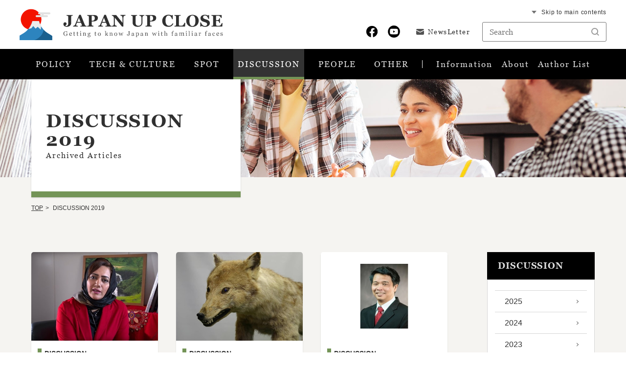

--- FILE ---
content_type: text/html
request_url: https://japanupclose.web-japan.org/discussion/index2019.html
body_size: 4582
content:
<!DOCTYPE html>
<html lang="en">

<head>
	<meta http-equiv="X-UA-Compatible" content="IE=edge">
	<meta charset="UTF-8">
	<meta name="viewport" content="width=device-width, initial-scale=1">
	<meta name="format-detection" content="telephone=no">

	<!-- title, description, keywords -->

	<title>DISCUSSION 2019 | Japan Up Close</title>

	<meta name="description" content="">
	<meta name="keywords" content="">

	<!-- ogp -->
	<meta property="og:title" content="DISCUSSION 2019 | Japan Up Close">

	<meta property="og:type" content="article">

	<meta property="og:url" content="https://japanupclose.web-japan.org/discussion/index2019.html">
	<meta property="og:image" content="https://japanupclose.web-japan.org/ogp.png">
	<meta property="og:site_name" content="Japan Up Close">
	<meta property="og:description" content="">
	<meta property="og:locale" content="en_US">

	<!-- favicon -->
	<link rel="shortcut icon" href="/files/100273526.ico" type="image/x-icon">
	<link rel="apple-touch-icon" href="/files/100273525.png" sizes="180x180">
	<link rel="icon" type="image/png" href="/files/100273529.png" sizes="256x256">

	<!-- plugin -->
	<link rel="stylesheet" href="/files/slick.css" media="all">
	<link rel="stylesheet" href="/files/slick-theme.css" media="all">

	<!-- css -->
	<link rel="stylesheet" href="/files/common.css" media="all">
	<link rel="stylesheet" href="/files/archive.css" media="all">

	<link rel="stylesheet" href="/files/print.css" media="print">

	<!-- aly.css -->
	<link rel="stylesheet" href="/files/aly.css">

</head>

<body class="l-body">

<header class="c-header">
  <div class="c-header__inner">

    <h1 class="c-header__logo">
      <a href="/index.html" class="c-header__logo__link"><img src="/files/100273377.svg" alt="JAPAN UP CLOSE"></a>
    </h1>

    <div class="u-header__pc__layout">
      <div class="c-header__jumpLink">
        <a href="#contents" tabindex="1">Skip to main contents</a>
      </div>
      <ul class="c-linkNav u-linkNav--pc">
        <li class="c-linkNav__item u-linkNav--icon">
          <a href="https://www.facebook.com/pages/category/Nonprofit-Organization/Japan-Up-Close-1473676766247321/" target="_blank" rel="noopener noreferrer" class="c-linkNav__link">
            <picture>
              <source media="(min-width: 1024px)" srcset="/files/100273487.svg">
<img src="/files/100273486.svg" alt="link-facebook">            </picture>
          </a>
        </li>
        <li class="c-linkNav__item u-linkNav--icon">
          <a href="https://www.youtube.com/channel/UCjSyhyDbmzUf8D1-u9fEIcA" target="_blank" rel="noopener noreferrer" class="c-linkNav__link">
            <picture>
              <source media="(min-width: 1024px)" srcset="/files/100273514.svg">
<img src="/files/100273513.svg" alt="link-Youtube">            </picture>
          </a>
        </li>
        <li class="c-linkNav__item u-linkNav--news">
          <a href="https://contact.web-japan.org/mailmagazine/japanupclose/create.html" target="_blank" rel="noopener noreferrer" class="c-linkNav__link">
            <span class="c-linkNav__news">
              NewsLetter
            </span>
          </a>
        </li>
        <li class="c-linkNav__item u-linkNav--search">
          <form class="c-linkNav__seach" id="cse-search-box" action="/search.html">
            <input type="hidden" name="cx" value="" />
            <input type="hidden" name="ie" value="UTF-8" />
            <input type="hidden" name="oe" value="UTF-8" />
            <input type="text" name="q" size="30" aria-label="Search string text box" placeholder="Search" title="Enter the string you want to search for." />
            <input type="submit" name="sa" value="" aria-label="Search execution button" title="Perform a search" />
          </form>
        </li>
      </ul>
    </div>
  </div>
</header>

<button type="button" class="c-hamButton c-hamburger js-buttonHamburger" aria-controls="global-nav" aria-expanded="false">
  <span class="c-hamburger__line">
    <span class="u-visuallyHidden">
      Open and close the menu
    </span>
  </span>
</button>

<nav class="c-gnav js-gnav" id="global-nav" aria-hidden="false">
  <div class="l-gnav">
    <div class="c-gnav__inner">
      <ul class="c-gnav__list">
        <li class="c-gnav__item">
          <a href="/policy/index.html" class="c-gnav__link c-gnav__link--policy">
            POLICY
          </a>
        </li>
        <li class="c-gnav__item">
          <a href="/techculture/index.html" class="c-gnav__link c-gnav__link--techculture">
            TECH & CULTURE
          </a>
        </li>
        <li class="c-gnav__item">
          <a href="/spot/index.html" class="c-gnav__link c-gnav__link--spot">
            SPOT
          </a>
        </li>
        <li class="c-gnav__item">
          <a href="/discussion/index.html" class="c-gnav__link c-gnav__link--discussion is-gnav__current">
            DISCUSSION
          </a>
        </li>
        <li class="c-gnav__item">
          <a href="/people/index.html" class="c-gnav__link c-gnav__link--people">
            PEOPLE
          </a>
        </li>
        <li class="c-gnav__item">
          <a href="/other/index.html" class="c-gnav__link c-gnav__link--other">
            OTHER
          </a>
        </li>
      </ul>
      <ul class="c-gnav__list--last">
        <li class="c-gnav__item">
          <a href="/info/index.html" class="c-gnav__link c-gnav__link--info">
            Information
          </a>
        </li>
        <li class="c-gnav__item">
          <a href="/about.html" class="c-gnav__link c-gnav__link--sub">
            About
          </a>
        </li>
        <li class="c-gnav__item">
          <a href="/list.html" class="c-gnav__link c-gnav__link--sub">
            Author List
          </a>
        </li>
        <li class="c-gnav__item u-gnav--sp">
          <a href="/post_archives.html" class="c-gnav__link">
            Post Archives
          </a>
        </li>
        <li class="c-gnav__item u-gnav--sp">
          <a href="/sitemap.html" class="c-gnav__link">
            Sitemap
          </a>
        </li>
        <li class="c-gnav__item u-gnav--sp">
          <a href="/privacy.html" class="c-gnav__link">
            Privacy Policy
          </a>
        </li>
        <li class="c-gnav__item u-gnav--sp">
          <a href="/copyright.html" class="c-gnav__link">
            Copyright Info
          </a>
        </li>
        <li class="c-gnav__item u-gnav--sp">
          <a href="https://contact.web-japan.org/form/pub/japanupclose/contact" class="c-gnav__link">
            Contact us
          </a>
        </li>
      </ul>
      <ul class="c-linkNav u-linkNav--sp">
        <li class="c-linkNav__item u-linkNav--icon">
          <a href="https://www.facebook.com/pages/category/Nonprofit-Organization/Japan-Up-Close-1473676766247321/" target="_blank" rel="noopener noreferrer" class="c-linkNav__link">
            <picture>
              <source media="(min-width: 1025px)" srcset="/files/100273487.svg">
<img src="/files/100273486.svg" alt="link-facebook">            </picture>
          </a>
        </li>
        <li class="c-linkNav__item u-linkNav--icon">
          <a href="https://www.youtube.com/channel/UCjSyhyDbmzUf8D1-u9fEIcA" target="_blank" rel="noopener noreferrer" class="c-linkNav__link">
            <picture>
              <source media="(min-width: 1025px)" srcset="/files/100273514.svg">
<img src="/files/100273513.svg" alt="link-Youtube">            </picture>
          </a>
        </li>
        <li class="c-linkNav__item u-linkNav--news">
          <a href="https://contact.web-japan.org/mailmagazine/japanupclose/create.html" target="_blank" rel="noopener noreferrer" class="c-linkNav__link">
            <span class="c-linkNav__news">
              NewsLetter
            </span>
          </a>
        </li>
        <li class="c-linkNav__item u-linkNav--search">
          <form class="c-linkNav__seach" id="cse-search-box-sp" action="/search.html">
            <input type="hidden" name="cx" value="011758268112499481406:nbf-3zewyia" />
            <input type="hidden" name="ie" value="UTF-8" />
            <input type="text" name="q" size="30" placeholder="Search" title="Enter the string you want to search for." />
            <input type="submit" name="sa" value="" aria-label="Search execution button" title="Perform a search" />
          </form>
        </li>
      </ul>

      <div class="c-gnav__close">
        <button type="button" class="c-gnav__close__btn js-buttonHamburgerClose">
          <span class="c-gnav__close__btn__icon">Close</span>
        </button>
      </div>

    </div>
  </div>
</nav>


<main id="contents" class="g-main">

  <div class="c-mvCategory p-mvCategory--discussion">
    <div class="l-content-lg">
      <h1 class="c-mvCategory__heading p-mvCategory__heading--discussion">
        DISCUSSION<br>2019
        <span class="c-mvCategory__heading__sub">Archived Articles</span>
      </h1>
    </div>
  </div>

  <div class="p-archive">
    <div class="l-category">
      <div class="l-content-lg">

      <ul class="c-breadcrumb">
        <li class="c-breadcrumb__list">
          <a href="/index.html" class="breadcrumb__link">TOP</a>
        </li>
        <li class="c-breadcrumb__list">
          DISCUSSION 2019
        </li>
      </ul>
        <div class="l-main">
        <div class="l-articleContent--year p-archive__article">
          <div class="l-articleContent--year__inner">
          <div class="c-card">
            <a href="/discussion/d20191213_1.html" class="c-card__link">
              <p class="c-card__heading">Interview with Asma Shirazi on Education, Women and Bilateral Relation...</p>
              <figure class="c-card__thumbnail">
<img src="/files/100290483.jpg" alt="" class="js-object__fit__img">              </figure>
              <p class="c-card__text">By Staff Writer</p>
              <div class="c-card__catWrap">
                <p class="c-card__cat c-card__cat--discussion">DISCUSSION</p>
                <p class="c-card__time">December 13, 2019</p>
              </div>
            </a>
          </div>
          <div class="c-card">
            <a href="/discussion/d20191023_1.html" class="c-card__link">
              <p class="c-card__heading">Debate over Japan's extinct wolf grows</p>
              <figure class="c-card__thumbnail">
<img src="/files/100290440.jpg" alt="" class="js-object__fit__img">              </figure>
              <p class="c-card__text">By Alex Martin</p>
              <div class="c-card__catWrap">
                <p class="c-card__cat c-card__cat--discussion">DISCUSSION</p>
                <p class="c-card__time">October 23, 2019</p>
              </div>
            </a>
          </div>
          <div class="c-card">
            <a href="/discussion/d20190913_2.html" class="c-card__link">
              <p class="c-card__heading">Quiet Leadership for Japan in the Reiwa Era</p>
              <figure class="c-card__thumbnail">
<img src="/files/100290428.jpg" alt="" class="js-object__fit__img">              </figure>
              <p class="c-card__text">By Jay L Batongbacal</p>
              <div class="c-card__catWrap">
                <p class="c-card__cat c-card__cat--discussion">DISCUSSION</p>
                <p class="c-card__time">September 18, 2019</p>
              </div>
            </a>
          </div>
          <div class="c-card">
            <a href="/discussion/d20190913_1.html" class="c-card__link">
              <p class="c-card__heading">Diplomats and Activists Gather in Tokyo to Share a New Vision for Afri...</p>
              <figure class="c-card__thumbnail">
<img src="/files/100290423.jpg" alt="" class="js-object__fit__img">              </figure>
              <p class="c-card__text">By Staff Writer</p>
              <div class="c-card__catWrap">
                <p class="c-card__cat c-card__cat--discussion">DISCUSSION</p>
                <p class="c-card__time">September 18, 2019</p>
              </div>
            </a>
          </div>
          <div class="c-card">
            <a href="/discussion/d20190809_1.html" class="c-card__link">
              <p class="c-card__heading">Cryptocurrencies: Gaining Ground around the Globe</p>
              <figure class="c-card__thumbnail">
<img src="/files/100290412.jpg" alt="" class="js-object__fit__img">              </figure>
              <p class="c-card__text">By Staff Writer</p>
              <div class="c-card__catWrap">
                <p class="c-card__cat c-card__cat--discussion">DISCUSSION</p>
                <p class="c-card__time">August 09, 2019</p>
              </div>
            </a>
          </div>
          <div class="c-card">
            <a href="/discussion/d20190726_1.html" class="c-card__link">
              <p class="c-card__heading">Is Womenomics Bankable? The Experts Say Yes</p>
              <figure class="c-card__thumbnail">
<img src="/files/100290401.jpg" alt="" class="js-object__fit__img">              </figure>
              <p class="c-card__text">By Staff Writer</p>
              <div class="c-card__catWrap">
                <p class="c-card__cat c-card__cat--discussion">DISCUSSION</p>
                <p class="c-card__time">July 26, 2019</p>
              </div>
            </a>
          </div>
          <div class="c-card">
            <a href="/culture/c20190419_2.html" class="c-card__link">
              <p class="c-card__heading">Seeing Japan through a Cameraman's Eyes: A Visual Conversation with Vi...</p>
              <figure class="c-card__thumbnail">
<img src="/files/100285961.jpg" alt="" class="js-object__fit__img">              </figure>
              <p class="c-card__text">By Steve Ross</p>
              <div class="c-card__catWrap">
                <p class="c-card__cat c-card__cat--discussion">DISCUSSION</p>
                <p class="c-card__time">April 19, 2019</p>
              </div>
            </a>
          </div>
          <div class="c-card">
            <a href="/culture/c20190419_1.html" class="c-card__link">
              <p class="c-card__heading">Seeing Japan through a Cameraman's Eyes: A Visual Conversation with Vi...</p>
              <figure class="c-card__thumbnail">
<img src="/files/100285951.jpg" alt="" class="js-object__fit__img">              </figure>
              <p class="c-card__text">By Steve Ross</p>
              <div class="c-card__catWrap">
                <p class="c-card__cat c-card__cat--discussion">DISCUSSION</p>
                <p class="c-card__time">April 19, 2019</p>
              </div>
            </a>
          </div>
          <div class="c-card">
            <a href="/culture/c20190417_4.html" class="c-card__link">
              <p class="c-card__heading">Jason Hyland on international Japanese language study and Japan’s futu...</p>
              <figure class="c-card__thumbnail">
<img src="/files/100285928.jpg" alt="" class="js-object__fit__img">              </figure>
              <p class="c-card__text">By Steve Ross</p>
              <div class="c-card__catWrap">
                <p class="c-card__cat c-card__cat--discussion">DISCUSSION</p>
                <p class="c-card__time">April 17, 2019</p>
              </div>
            </a>
          </div>
          <div class="c-card">
            <a href="/culture/c20190417_3.html" class="c-card__link">
              <p class="c-card__heading">Jason Hyland on Japanese resilience from natural disasters, working wi...</p>
              <figure class="c-card__thumbnail">
<img src="/files/100285909.jpg" alt="" class="js-object__fit__img">              </figure>
              <p class="c-card__text">By Steve Ross</p>
              <div class="c-card__catWrap">
                <p class="c-card__cat c-card__cat--discussion">DISCUSSION</p>
                <p class="c-card__time">April 17, 2019</p>
              </div>
            </a>
          </div>
          <div class="c-card">
            <a href="/culture/c20190417_2.html" class="c-card__link">
              <p class="c-card__heading">Jason Hyland on complexity of Japanese and errors and mastery in langu...</p>
              <figure class="c-card__thumbnail">
<img src="/files/100285897.jpg" alt="" class="js-object__fit__img">              </figure>
              <p class="c-card__text">By Steve Ross</p>
              <div class="c-card__catWrap">
                <p class="c-card__cat c-card__cat--discussion">DISCUSSION</p>
                <p class="c-card__time">April 17, 2019</p>
              </div>
            </a>
          </div>
          <div class="c-card">
            <a href="/culture/c20190417_1.html" class="c-card__link">
              <p class="c-card__heading">Jason Hyland on diplomatic career, encounter with Japanese language an...</p>
              <figure class="c-card__thumbnail">
<img src="/files/100285868.jpg" alt="" class="js-object__fit__img">              </figure>
              <p class="c-card__text">By Steve Ross</p>
              <div class="c-card__catWrap">
                <p class="c-card__cat c-card__cat--discussion">DISCUSSION</p>
                <p class="c-card__time">April 17, 2019</p>
              </div>
            </a>
          </div>
          <div class="c-card">
            <a href="/discussion/d20190412_4.html" class="c-card__link">
              <p class="c-card__heading">Heather McLeish on Women in Japan – A Personal Perspective &#60Set D&#...</p>
              <figure class="c-card__thumbnail">
<img src="/files/100290390.jpg" alt="" class="js-object__fit__img">              </figure>
              <p class="c-card__text">By Steve Ross</p>
              <div class="c-card__catWrap">
                <p class="c-card__cat c-card__cat--discussion">DISCUSSION</p>
                <p class="c-card__time">April 12, 2019</p>
              </div>
            </a>
          </div>
          <div class="c-card">
            <a href="/discussion/d20190412_3.html" class="c-card__link">
              <p class="c-card__heading">Heather McLeish on Women in Japan – The Role of Foreign Companies &#60...</p>
              <figure class="c-card__thumbnail">
<img src="/files/100290377.jpg" alt="" class="js-object__fit__img">              </figure>
              <p class="c-card__text">By Steve Ross</p>
              <div class="c-card__catWrap">
                <p class="c-card__cat c-card__cat--discussion">DISCUSSION</p>
                <p class="c-card__time">April 12, 2019</p>
              </div>
            </a>
          </div>
          <div class="c-card">
            <a href="/discussion/d20190412_2.html" class="c-card__link">
              <p class="c-card__heading">Heather McLeish on Women in Japan – Many Barriers Remain &#60Set B&#62</p>
              <figure class="c-card__thumbnail">
<img src="/files/100290370.jpg" alt="" class="js-object__fit__img">              </figure>
              <p class="c-card__text">By Steve Ross</p>
              <div class="c-card__catWrap">
                <p class="c-card__cat c-card__cat--discussion">DISCUSSION</p>
                <p class="c-card__time">April 12, 2019</p>
              </div>
            </a>
          </div>
          <div class="c-card">
            <a href="/discussion/d20190412_1.html" class="c-card__link">
              <p class="c-card__heading">Heather McLeish on Women in Japan – What Has Womenomics Achieved &#60S...</p>
              <figure class="c-card__thumbnail">
<img src="/files/100290362.jpg" alt="" class="js-object__fit__img">              </figure>
              <p class="c-card__text">By Steve Ross</p>
              <div class="c-card__catWrap">
                <p class="c-card__cat c-card__cat--discussion">DISCUSSION</p>
                <p class="c-card__time">April 12, 2019</p>
              </div>
            </a>
          </div>
          <div class="c-card">
            <a href="/discussion/d20190405_2.html" class="c-card__link">
              <p class="c-card__heading">Society 5.0: Co-creating the Future</p>
              <figure class="c-card__thumbnail">
<img src="/files/100290350.jpg" alt="" class="js-object__fit__img">              </figure>
              <p class="c-card__text">By Staff Writer</p>
              <div class="c-card__catWrap">
                <p class="c-card__cat c-card__cat--discussion">DISCUSSION</p>
                <p class="c-card__time">April 05, 2019</p>
              </div>
            </a>
          </div>
          <div class="c-card">
            <a href="/discussion/d20190405_1.html" class="c-card__link">
              <p class="c-card__heading">The Indo-Pacific Region – The Challenges for the International Communi...</p>
              <figure class="c-card__thumbnail">
<img src="/files/100290148.jpg" alt="" class="js-object__fit__img">              </figure>
              <p class="c-card__text">By Staff Writer</p>
              <div class="c-card__catWrap">
                <p class="c-card__cat c-card__cat--discussion">DISCUSSION</p>
                <p class="c-card__time">April 05, 2019</p>
              </div>
            </a>
          </div>
          <div class="c-card">
            <a href="/discussion/d20190329_1.html" class="c-card__link">
              <p class="c-card__heading">Women Entrepreneurs in Japan – A New Breed with Room for Further Growt...</p>
              <figure class="c-card__thumbnail">
<img src="/files/100290135.jpg" alt="" class="js-object__fit__img">              </figure>
              <p class="c-card__text">By Staff Writer</p>
              <div class="c-card__catWrap">
                <p class="c-card__cat c-card__cat--discussion">DISCUSSION</p>
                <p class="c-card__time">March 29, 2019</p>
              </div>
            </a>
          </div>
          <div class="c-card">
            <a href="/discussion/d20190327_1.html" class="c-card__link">
              <p class="c-card__heading">Dr. Robert Geller shakes up assumptions about earthquake prediction</p>
              <figure class="c-card__thumbnail">
<img src="/files/100290123.jpg" alt="" class="js-object__fit__img">              </figure>
              <p class="c-card__text">By Staff Writer</p>
              <div class="c-card__catWrap">
                <p class="c-card__cat c-card__cat--discussion">DISCUSSION</p>
                <p class="c-card__time">March 27, 2019</p>
              </div>
            </a>
          </div>
          <div class="c-card">
            <a href="/discussion/d20190315_4.html" class="c-card__link">
              <p class="c-card__heading">Artificial intelligence and future of Japan with Mark Davidson &#60Set...</p>
              <figure class="c-card__thumbnail">
<img src="/files/100290097.jpg" alt="" class="js-object__fit__img">              </figure>
              <p class="c-card__text">By Steve Ross</p>
              <div class="c-card__catWrap">
                <p class="c-card__cat c-card__cat--discussion">DISCUSSION</p>
                <p class="c-card__time">March 15, 2019</p>
              </div>
            </a>
          </div>
          <div class="c-card">
            <a href="/discussion/d20190315_3.html" class="c-card__link">
              <p class="c-card__heading">Empowering women in society and CSR with Mark Davidson &#60Set C&#62</p>
              <figure class="c-card__thumbnail">
<img src="/files/100290081.jpg" alt="" class="js-object__fit__img">              </figure>
              <p class="c-card__text">By Steve Ross</p>
              <div class="c-card__catWrap">
                <p class="c-card__cat c-card__cat--discussion">DISCUSSION</p>
                <p class="c-card__time">March 15, 2019</p>
              </div>
            </a>
          </div>
          <div class="c-card">
            <a href="/discussion/d20190315_2.html" class="c-card__link">
              <p class="c-card__heading">Embracing the challenge of diversity and observations of Japan with Ma...</p>
              <figure class="c-card__thumbnail">
<img src="/files/100290045.jpg" alt="" class="js-object__fit__img">              </figure>
              <p class="c-card__text">By Steve Ross</p>
              <div class="c-card__catWrap">
                <p class="c-card__cat c-card__cat--discussion">DISCUSSION</p>
                <p class="c-card__time">March 15, 2019</p>
              </div>
            </a>
          </div>
          <div class="c-card">
            <a href="/discussion/d20190315_1.html" class="c-card__link">
              <p class="c-card__heading">Meaning of “Global Jinzai” and global competence with Mark Davidson &#...</p>
              <figure class="c-card__thumbnail">
<img src="/files/100290038.jpg" alt="" class="js-object__fit__img">              </figure>
              <p class="c-card__text">By Steve Ross</p>
              <div class="c-card__catWrap">
                <p class="c-card__cat c-card__cat--discussion">DISCUSSION</p>
                <p class="c-card__time">March 15, 2019</p>
              </div>
            </a>
          </div>
          <div class="c-card">
            <a href="/discussion/d20190227_2.html" class="c-card__link">
              <p class="c-card__heading">Breaking the spell of aging</p>
              <figure class="c-card__thumbnail">
<img src="/files/100290014.jpg" alt="" class="js-object__fit__img">              </figure>
              <p class="c-card__text">By Yumiko Murakami</p>
              <div class="c-card__catWrap">
                <p class="c-card__cat c-card__cat--discussion">DISCUSSION</p>
                <p class="c-card__time">February 27, 2019</p>
              </div>
            </a>
          </div>
          <div class="c-card">
            <a href="/discussion/d20190227_1.html" class="c-card__link">
              <p class="c-card__heading">Japan is back as a top global contender</p>
              <figure class="c-card__thumbnail">
<img src="/files/100289994.jpg" alt="" class="js-object__fit__img">              </figure>
              <p class="c-card__text">By Jesper Koll</p>
              <div class="c-card__catWrap">
                <p class="c-card__cat c-card__cat--discussion">DISCUSSION</p>
                <p class="c-card__time">February 27, 2019</p>
              </div>
            </a>
          </div>
          <div class="c-card">
            <a href="/discussion/d20190222_1.html" class="c-card__link">
              <p class="c-card__heading">Canada and Japan Ties are Strong but Cannot be Complacent, Ambassador ...</p>
              <figure class="c-card__thumbnail">
<img src="/files/100289966.jpg" alt="" class="js-object__fit__img">              </figure>
              <p class="c-card__text">By Staff Writer</p>
              <div class="c-card__catWrap">
                <p class="c-card__cat c-card__cat--discussion">DISCUSSION</p>
                <p class="c-card__time">February 22, 2019</p>
              </div>
            </a>
          </div>
          <div class="c-card">
            <a href="/discussion/d20190215_1.html" class="c-card__link">
              <p class="c-card__heading">Seven and a Half Years After the Tsunami</p>
              <figure class="c-card__thumbnail">
<img src="/files/100289098.jpg" alt="" class="js-object__fit__img">              </figure>
              <p class="c-card__text">By Stefan Schauwecker</p>
              <div class="c-card__catWrap">
                <p class="c-card__cat c-card__cat--discussion">DISCUSSION</p>
                <p class="c-card__time">February 15, 2019</p>
              </div>
            </a>
          </div>
          <div class="c-card">
            <a href="/discussion/d20190208_1.html" class="c-card__link">
              <p class="c-card__heading">Japan’s Cooperative Groupings, Once the Driver of Economic Success, To...</p>
              <figure class="c-card__thumbnail">
<img src="/files/100289956.jpg" alt="" class="js-object__fit__img">              </figure>
              <p class="c-card__text">By Staff Writter</p>
              <div class="c-card__catWrap">
                <p class="c-card__cat c-card__cat--discussion">DISCUSSION</p>
                <p class="c-card__time">February 08, 2019</p>
              </div>
            </a>
          </div>
          <div class="c-card">
            <a href="/culture/c20190208_1.html" class="c-card__link">
              <p class="c-card__heading">Nonprofit groups help find safe homes for Japan's abandoned pets</p>
              <figure class="c-card__thumbnail">
<img src="/files/100285595.jpg" alt="" class="js-object__fit__img">              </figure>
              <p class="c-card__text">By Staff Writer</p>
              <div class="c-card__catWrap">
                <p class="c-card__cat c-card__cat--discussion">DISCUSSION</p>
                <p class="c-card__time">February 08, 2019</p>
              </div>
            </a>
          </div>
          <div class="c-card">
            <a href="/discussion/d20190201_2.html" class="c-card__link">
              <p class="c-card__heading">Flood damage in Hiroshima</p>
              <figure class="c-card__thumbnail">
<img src="/files/100288908.jpg" alt="" class="js-object__fit__img">              </figure>
              <p class="c-card__text">By Staff Writer</p>
              <div class="c-card__catWrap">
                <p class="c-card__cat c-card__cat--discussion">DISCUSSION</p>
                <p class="c-card__time">February 01, 2019</p>
              </div>
            </a>
          </div>
          <div class="c-card">
            <a href="/discussion/d20190201_1.html" class="c-card__link">
              <p class="c-card__heading">Aging Population</p>
              <figure class="c-card__thumbnail">
<img src="/files/100288894.jpg" alt="" class="js-object__fit__img">              </figure>
              <p class="c-card__text">By Staff Writer</p>
              <div class="c-card__catWrap">
                <p class="c-card__cat c-card__cat--discussion">DISCUSSION</p>
                <p class="c-card__time">February 01, 2019</p>
              </div>
            </a>
          </div>
          <div class="c-card">
            <a href="/discussion/d20190125_1.html" class="c-card__link">
              <p class="c-card__heading">Hokkaido quake causes widespread landslides</p>
              <figure class="c-card__thumbnail">
<img src="/files/100288888.jpg" alt="" class="js-object__fit__img">              </figure>
              <p class="c-card__text">By Staff Writer</p>
              <div class="c-card__catWrap">
                <p class="c-card__cat c-card__cat--discussion">DISCUSSION</p>
                <p class="c-card__time">January 25, 2019</p>
              </div>
            </a>
          </div>
          </div>
          <a href="javascript:void(0);" class="c-btn--switch" id="js-btn--switch--year">View More</a>
        </div>

<aside class="l-side u-side--pc">
	<div class="c-side">
		<h2 class="c-side__heading">
				DISCUSSION
		</h2>
		<ul class="c-side__list">
			<li class="c-side__item">
          <a href="/discussion/index2025.html" class="c-side__link">2025</a>
			</li>
			<li class="c-side__item">
          <a href="/discussion/index2024.html" class="c-side__link">2024</a>
			</li>
			<li class="c-side__item">
          <a href="/discussion/index2023.html" class="c-side__link">2023</a>
			</li>
			<li class="c-side__item">
          <a href="/discussion/index2022.html" class="c-side__link">2022</a>
			</li>
			<li class="c-side__item">
          <a href="/discussion/index2021.html" class="c-side__link">2021</a>
			</li>
			<li class="c-side__item">
          <a href="/discussion/index2020.html" class="c-side__link">2020</a>
			</li>
			<li class="c-side__item">
          <a href="/discussion/index2019.html" class="c-side__link is-side__link__current">2019</a>
			</li>
			<li class="c-side__item">
          <a href="/discussion/index2018.html" class="c-side__link">2018</a>
			</li>
			<li class="c-side__item">
          <a href="/discussion/index2017.html" class="c-side__link">2017</a>
			</li>
			<li class="c-side__item">
          <a href="/discussion/index2016.html" class="c-side__link">2016</a>
			</li>
			<li class="c-side__item">
          <a href="/discussion/index2015.html" class="c-side__link">2015</a>
			</li>
		</ul>
	</div>
</aside>
        </div><!-- /.l-main -->
      </div><!-- /.l-content-lg -->
    </div><!-- /.l-category -->

    <section class="c-popular">
      <div class="l-content-ex">
        <h2 class="c-popular__heading">Popular Articles</h2>
        <div class="l-popular u-slick__articleSlide js-articleSlide" id="js-popular">
        </div>
        <noscript>
          <p class="c-popular__text">This site uses JavaScript.</p>
        </noscript>
      </div>
    </section><!-- /.c-popular -->

<aside class="l-side u-side--sp">
	<div class="c-side">
		<h2 class="c-side__heading">
				DISCUSSION
		</h2>
		<ul class="c-side__list">
			<li class="c-side__item">
          <a href="/discussion/index2025.html" class="c-side__link">2025</a>
			</li>
			<li class="c-side__item">
          <a href="/discussion/index2024.html" class="c-side__link">2024</a>
			</li>
			<li class="c-side__item">
          <a href="/discussion/index2023.html" class="c-side__link">2023</a>
			</li>
			<li class="c-side__item">
          <a href="/discussion/index2022.html" class="c-side__link">2022</a>
			</li>
			<li class="c-side__item">
          <a href="/discussion/index2021.html" class="c-side__link">2021</a>
			</li>
			<li class="c-side__item">
          <a href="/discussion/index2020.html" class="c-side__link">2020</a>
			</li>
			<li class="c-side__item">
          <a href="/discussion/index2019.html" class="c-side__link is-side__link__current">2019</a>
			</li>
			<li class="c-side__item">
          <a href="/discussion/index2018.html" class="c-side__link">2018</a>
			</li>
			<li class="c-side__item">
          <a href="/discussion/index2017.html" class="c-side__link">2017</a>
			</li>
			<li class="c-side__item">
          <a href="/discussion/index2016.html" class="c-side__link">2016</a>
			</li>
			<li class="c-side__item">
          <a href="/discussion/index2015.html" class="c-side__link">2015</a>
			</li>
		</ul>
	</div>
</aside>
  </div><!-- /.p-category -->

  <button class="c-pagetop js-pagetop"><img src="/files/100273500.svg" alt="Return to TOP"></button>

</main><!-- /.g-main -->

<footer class="c-footer">
  <div class="l-content-lg">
    <ul class="c-footer__list">
      <li class="c-footer__item">
        <a href="/post_archives.html" class="c-footer__link">Post Archives</a>
      </li>
      <li class="c-footer__item">
        <a href="/sitemap.html" class="c-footer__link">Sitemap</a>
      </li>
      <li class="c-footer__item">
        <a href="/privacy.html" class="c-footer__link">Privacy Policy</a>
      </li>
      <li class="c-footer__item">
        <a href="/copyright.html" class="c-footer__link">Copyright Info</a>
      </li>
      <li class="c-footer__item">
        <a href="https://contact.web-japan.org/form/pub/japanupclose/contact" class="c-footer__link">Contact us</a>
      </li>
    </ul>
    <p class="c-footer__text">
      The views expressed and materials presented on this website  do not necessarily represent the opinion of the Government of Japan.
    </p>
    <small class="c-footer__copy">Copyright &copy; <script>document.write(new Date().getFullYear());</script> Japan Up Close. All Rights Reserved.</small>
  </div>
</footer><!-- /.c-footer -->



  <!-- plugin -->
  <script src="/files/jquery.min.js"></script>
  <script src="/files/ofi.min.js"></script>
  <script src="/files/jquery.heightLine.js" async></script>
  <script src="/files/picturefill.min.js" async></script>

  <!-- js -->
  <script src="/files/common.js"></script>

  <script src="/files/popular.js"></script>
  <script src="/files/sidebar.js"></script>
  <script src="/files/slick.min.js"></script>
  <script src="/files/slider.js"></script>



</body>
</html>

--- FILE ---
content_type: text/css
request_url: https://japanupclose.web-japan.org/files/common.css
body_size: 4392
content:
/* =============================================
	Foundation
============================================= */
@font-face {
  font-family: 'Georgia';
  font-style: normal;
  font-weight: normal;
  src: local("Georgia Regular"), url(/files/100273517.woff) format("woff");
}

@font-face {
  font-family: 'Georgia';
  font-style: italic;
  font-weight: normal;
  src: local("Georgia Italic"), url(/files/100273519.woff) format("woff");
}

@font-face {
  font-family: 'Georgia';
  font-style: normal;
  font-weight: bold;
  src: local("Georgia Bold"), url(/files/100273518.woff) format("woff");
}

@font-face {
  font-family: 'Georgia';
  font-style: italic;
  font-weight: bold;
  src: local("Georgia Bold Italic"), url(/files/100273520.woff) format("woff");
}

@font-face {
  font-family: 'Georgia';
  font-style: normal;
  font-weight: normal;
  src: local("Georgia Regular"), url(/files/100273517.woff) format("woff");
}

@font-face {
  font-family: 'Georgia';
  font-style: italic;
  font-weight: normal;
  src: local("Georgia Italic"), url(/files/100273519.woff) format("woff");
}

@font-face {
  font-family: 'Georgia';
  font-style: normal;
  font-weight: bold;
  src: local("Georgia Bold"), url(/files/100273518.woff) format("woff");
}

@font-face {
  font-family: 'Georgia';
  font-style: italic;
  font-weight: bold;
  src: local("Georgia Bold Italic"), url(/files/100273520.woff) format("woff");
}

/* ------------------------------
- reset
------------------------------ */
html, body, div, span, object, iframe,
h1, h2, h3, h4, h5, h6, p, blockquote, pre,
abbr, address, cite, code,
del, dfn, em, img, ins, kbd, q, samp,
small, strong, sub, sup, var,
b, i,
dl, dt, dd, ol, ul, li,
fieldset, form, label, legend,
table, caption, tbody, tfoot, thead, tr, th, td,
article, aside, canvas, details, figcaption, figure,
footer, header, hgroup, menu, nav, section, summary,
time, mark, audio, video {
  margin: 0;
  padding: 0;
  border: 0;
  outline: 0;
  vertical-align: baseline;
  background: transparent;
}

* {
  -webkit-box-sizing: border-box;
          box-sizing: border-box;
}

html {
  background: #fff;
  font-family: "Georgia", Arial, sans-serif;
  color: #303030;
  font-size: 62.5%;
}

body {
  width: 100%;
  overflow-x: hidden;
  -webkit-text-size-adjust: 100%;
}

main {
  display: block;
}

li {
  list-style-type: none;
}

a {
  display: inline-block;
  text-decoration: none;
  color: #303030;
  cursor: pointer;
}

@media print, screen and (min-width: 600px) {
  a {
    -webkit-transition: all .3s;
    transition: all .3s;
  }
}

button {
  cursor: pointer;
  line-height: 1.6;
}

@media print, screen and (min-width: 600px) {
  button {
    -webkit-transition: all .3s;
    transition: all .3s;
  }
}

img {
  vertical-align: bottom;
  width: 100%;
  height: auto;
}

sup {
  font-size: 0.5em;
  vertical-align: super;
}

h1, h2, h3, h4, h5, h6, a, li, a, dl, dt, dd {
  line-height: 1.6;
}

p, p a, p span {
  line-height: 1.6;
}

div {
  line-height: 0;
}

sup {
  font-size: 0.5em;
  vertical-align: super;
}

input, button, textarea, select {
  -webkit-appearance: none;
  -moz-appearance: none;
  appearance: none;
  font-family: Arial, sans-serif;
  margin: 0;
  padding: 0;
  background: none;
  border: none;
  border-radius: 0;
}

select::-ms-expand {
  display: none;
}

table {
  border-collapse: collapse;
  border-spacing: 0;
  width: 100%;
}

table th, table td {
  line-height: 1.6;
}

@font-face {
  font-family: 'Georgia';
  font-style: normal;
  font-weight: normal;
  src: local("Georgia Regular"), url(/files/100273517.woff) format("woff");
}

@font-face {
  font-family: 'Georgia';
  font-style: italic;
  font-weight: normal;
  src: local("Georgia Italic"), url(/files/100273519.woff) format("woff");
}

@font-face {
  font-family: 'Georgia';
  font-style: normal;
  font-weight: bold;
  src: local("Georgia Bold"), url(/files/100273518.woff) format("woff");
}

@font-face {
  font-family: 'Georgia';
  font-style: italic;
  font-weight: bold;
  src: local("Georgia Bold Italic"), url(/files/100273520.woff) format("woff");
}

@font-face {
  font-family: 'Georgia';
  font-style: normal;
  font-weight: normal;
  src: local("Georgia Regular"), url(/files/100273517.woff) format("woff");
}

@font-face {
  font-family: 'Georgia';
  font-style: italic;
  font-weight: normal;
  src: local("Georgia Italic"), url(/files/100273519.woff) format("woff");
}

@font-face {
  font-family: 'Georgia';
  font-style: normal;
  font-weight: bold;
  src: local("Georgia Bold"), url(/files/100273518.woff) format("woff");
}

@font-face {
  font-family: 'Georgia';
  font-style: italic;
  font-weight: bold;
  src: local("Georgia Bold Italic"), url(/files/100273520.woff) format("woff");
}

/* =============================================
	Layout
============================================= */
/* ------------------------------
- l-content-**
------------------------------ */
@media print, screen and (min-width: 600px) {
  [class*=l-content-] {
    width: 90%;
    margin: 0 auto;
  }
}

@media screen and (max-width: 599px) {
  [class*=l-content-] {
    width: 100%;
  }
  [class*=l-content-]:not(.l-content-ex) {
    padding: 0 1.5rem;
  }
}

@media print, screen and (min-width: 600px) {
  .l-content-lg, .l-content-ex {
    max-width: 1200px;
  }
}

@media print, screen and (min-width: 600px) {
  .l-content-md {
    max-width: 960px;
  }
}

@media print, screen and (min-width: 600px) {
  .l-content-sm {
    max-width: 760px;
  }
}

/* ------------------------------
- l-body
------------------------------ */
.l-body {
  position: relative;
}

/* ------------------------------
- l-gnav
------------------------------ */
@media print, screen and (min-width: 1025px) {
  .l-gnav {
    max-width: 1200px;
    width: 90%;
    margin: 0 auto;
  }
}

@media screen and (max-width: 1024px) {
  .l-gnav {
    width: 100%;
  }
}

/* ------------------------------
- l-subPage
------------------------------ */
@media print, screen and (min-width: 600px) {
  .l-subPage {
    padding: 6rem 0 18rem;
  }
}

@media screen and (max-width: 599px) {
  .l-subPage {
    padding: 4rem 0 9rem;
  }
}

/* ------------------------------
- l-category
------------------------------ */
@media print, screen and (min-width: 600px) {
  .l-category {
    padding: 5.4rem 0 10rem;
  }
}

@media screen and (max-width: 599px) {
  .l-category {
    padding: 5rem 0;
  }
}

/* ------------------------------
- l-main
------------------------------ */
@media print, screen and (min-width: 1025px) {
  .l-main {
    display: -webkit-box;
    display: -ms-flexbox;
    display: flex;
    -webkit-box-pack: justify;
        -ms-flex-pack: justify;
            justify-content: space-between;
    position: relative;
  }
}

/* ------------------------------
- l-article
------------------------------ */
.l-article {
  position: relative;
}

@media print, screen and (min-width: 600px) {
  .l-article {
    display: -webkit-box;
    display: -ms-flexbox;
    display: flex;
    -ms-flex-wrap: wrap;
        flex-wrap: wrap;
  }
}

/* ------------------------------
- l-popular
------------------------------ */
.l-popular {
  position: relative;
}

@media print, screen and (min-width: 1025px) {
  .l-popular {
    display: -webkit-box;
    display: -ms-flexbox;
    display: flex;
    -ms-flex-wrap: wrap;
        flex-wrap: wrap;
  }
}

/* ------------------------------
- l-articleContent
------------------------------ */
@media print, screen and (min-width: 600px) {
  .l-articleContent {
    display: -webkit-box;
    display: -ms-flexbox;
    display: flex;
    -ms-flex-wrap: wrap;
        flex-wrap: wrap;
  }
}

@media print, screen and (min-width: 1025px) {
  .l-articleContent {
    width: 74.1%;
    display: -webkit-box;
    display: -ms-flexbox;
    display: flex;
    -ms-flex-wrap: wrap;
        flex-wrap: wrap;
  }
}

/* ------------------------------
- l-articleContent-year
------------------------------ */
@media print, screen and (min-width: 1025px) {
  .l-articleContent--year {
    width: 74.1%;
  }
}

.l-articleContent--year .l-articleContent--year__inner {
  display: -webkit-box;
  display: -ms-flexbox;
  display: flex;
  -ms-flex-wrap: wrap;
      flex-wrap: wrap;
}

/* ------------------------------
- l-articlePage
------------------------------ */
@media print, screen and (min-width: 600px) {
  .l-articlePage {
    padding: 5rem 0 10rem;
  }
}

@media screen and (max-width: 599px) {
  .l-articlePage {
    padding: 3rem 0 8rem;
  }
}

/* ------------------------------
- l-side
------------------------------ */
@media print, screen and (min-width: 1025px) {
  .l-side {
    width: 220px;
  }
}

/* ------------------------------
- l-form
------------------------------ */
@media print, screen and (min-width: 600px) {
  .l-form {
    padding: 12rem 0;
  }
}

@media screen and (max-width: 599px) {
  .l-form {
    padding: 6rem 0;
  }
}

/* ------------------------------
- g-main
------------------------------ */
.g-main {
  position: relative;
}

@media screen and (max-width: 1024px) {
  .g-main {
    padding-top: 7rem;
  }
}

/* =============================================
	Object
============================================= */
/* Component
-----------------------------------------------*/
/* ------------------------------
- c-header
------------------------------ */
.c-header {
  display: -webkit-box;
  display: -ms-flexbox;
  display: flex;
  -webkit-box-align: center;
      -ms-flex-align: center;
          align-items: center;
  background: #fff;
  z-index: 1000;
}

@media print, screen and (min-width: 1025px) {
  .c-header {
    height: 10rem;
    position: relative;
  }
  .c-header .c-header__inner {
    display: -webkit-box;
    display: -ms-flexbox;
    display: flex;
    -webkit-box-pack: justify;
        -ms-flex-pack: justify;
            justify-content: space-between;
    width: 100%;
    padding: 0;
    max-width: 1200px;
    margin: 0 auto;
  }
  .c-header .c-header__logo__link {
    width: 417px;
  }
  .c-header .c-header__jumpLink {
    font-family: Arial, sans-serif;
    font-size: 1.2rem;
    letter-spacing: .08rem;
    text-align: right;
    margin-bottom: 1rem;
  }
  .c-header .c-header__jumpLink a {
    display: inline-block;
  }
  .c-header .c-header__jumpLink a::before {
    content: "";
    left: 0px;
    -webkit-box-sizing: border-box;
    box-sizing: border-box;
    width: 3px;
    height: 3px;
    border: 5px solid transparent;
    border-top: 6px solid #737373;
    vertical-align: middle;
    display: inline-block;
    margin-right: 1rem;
    margin-top: 0.4rem;
  }
  .c-header .c-header__jumpLink a:hover {
    text-decoration: underline;
  }
}

@media screen and (max-width: 1024px) {
  .c-header {
    padding: 0 1.5rem;
    position: fixed;
    left: 0;
    top: 0;
    width: 100%;
    height: 7rem;
    border-bottom: 1px solid #DBDBDB;
  }
  .c-header .c-header__logo {
    width: 70%;
  }
  .c-header .c-header__logo__link {
    display: -webkit-box;
    display: -ms-flexbox;
    display: flex;
    -webkit-box-align: center;
        -ms-flex-align: center;
            align-items: center;
  }
}

/* ------------------------------
- header ham
------------------------------ */
@media print, screen and (min-width: 1025px) {
  .c-hamburger {
    display: none;
  }
}

@media screen and (max-width: 1024px) {
  .c-hamButton {
    position: relative;
    display: inline-block;
    text-decoration: none;
    -webkit-appearance: none;
       -moz-appearance: none;
            appearance: none;
    border: none;
    cursor: pointer;
    position: fixed;
    top: 3rem;
    right: 1.5rem;
  }
  .c-hamburger {
    position: fixed;
    top: 1.4rem;
    right: 1.5rem;
    width: 4rem;
    max-width: 40px;
    height: 4rem;
    max-height: 40px;
    margin: auto;
    -webkit-transition: all .3s ease-in-out;
    transition: all .3s ease-in-out;
    z-index: 1001;
  }
  .c-hamburger__line {
    position: absolute;
    top: 0;
    right: 0;
    bottom: 0;
    left: 0;
    margin: auto;
    width: 2.7rem;
    max-width: 27px;
    height: 0.3rem;
    max-height: 3px;
    background-color: #535353;
    -webkit-transition: inherit;
    transition: inherit;
    border-radius: 1rem;
  }
  .c-hamburger__line::before, .c-hamburger__line::after {
    content: '';
    display: block;
    position: absolute;
    width: 100%;
    height: 100%;
    background-color: inherit;
    -webkit-transition: inherit;
    transition: inherit;
    border-radius: 1rem;
  }
  .c-hamburger__line::before {
    top: -9px;
  }
  .c-hamburger__line::after {
    top: 9px;
  }
  .c-hamburger[aria-expanded="true"] .c-hamburger__line {
    background-color: transparent;
  }
  .c-hamburger[aria-expanded="true"] .c-hamburger__line::before, .c-hamburger[aria-expanded="true"] .c-hamburger__line::after {
    top: 0;
    background-color: #535353;
  }
  .c-hamburger[aria-expanded="true"] .c-hamburger__line::before {
    -webkit-transform: rotate(45deg);
            transform: rotate(45deg);
  }
  .c-hamburger[aria-expanded="true"] .c-hamburger__line::after {
    -webkit-transform: rotate(-45deg);
            transform: rotate(-45deg);
  }
}

/* ------------------------------
- c-gnav
------------------------------ */
.c-gnav {
  background: #000000;
}

@media print, screen and (min-width: 1025px) {
  .c-gnav .c-gnav__inner {
    width: 100%;
    display: -webkit-box;
    display: -ms-flexbox;
    display: flex;
    -webkit-box-align: center;
        -ms-flex-align: center;
            align-items: center;
    -webkit-box-pack: justify;
        -ms-flex-pack: justify;
            justify-content: space-between;
  }
  .c-gnav .c-gnav__list {
    width: calc(71.1% - 3.8rem);
    display: -webkit-box;
    display: -ms-flexbox;
    display: flex;
    -webkit-box-pack: justify;
        -ms-flex-pack: justify;
            justify-content: space-between;
  }
  .c-gnav .c-gnav__list--last {
    display: -webkit-box;
    display: -ms-flexbox;
    display: flex;
    -webkit-box-pack: justify;
        -ms-flex-pack: justify;
            justify-content: space-between;
    margin-left: 3.8rem;
    position: relative;
    width: 28.9%;
  }
  .c-gnav .c-gnav__list--last::before {
    content: "";
    background: #fff;
    position: absolute;
    left: -2rem;
    top: 50%;
    -webkit-transform: translateY(-50%);
            transform: translateY(-50%);
    width: 0.1rem;
    height: 1.6rem;
  }
  .c-gnav .c-gnav__list--last .c-gnav__item + .c-gnav__list {
    margin-right: 2vw;
  }
  .c-gnav .c-gnav__link {
    background: #000000;
    color: #DEDEDE;
    display: block;
    font-size: 1.3vw;
    padding: 1.8rem 0.7vw;
    letter-spacing: 0.12em;
    width: 100%;
    white-space: nowrap;
    position: relative;
  }
  .c-gnav .c-gnav__link::after {
    content: "";
    border-bottom: 5px solid #000000;
    position: absolute;
    bottom: 0;
    width: 100%;
    height: 5px;
    left: 0;
  }
  .c-gnav .c-gnav__link:hover {
    color: #fff;
    background: rgba(255, 255, 255, .2);
  }
  .c-gnav .c-gnav__link--policy:hover::after {
    border-bottom: 5px solid #4C62B8;
  }
  .c-gnav .c-gnav__link--policy.is-gnav__current {
    color: #fff;
    background: rgba(255, 255, 255, .2);
  }
  .c-gnav .c-gnav__link--policy.is-gnav__current::after {
    border-bottom: 5px solid #4C62B8;
  }
  .c-gnav .c-gnav__link--discussion:hover::after {
    border-bottom: 5px solid #749457;
  }
  .c-gnav .c-gnav__link--discussion.is-gnav__current {
    color: #fff;
    background: rgba(255, 255, 255, .2);
  }
  .c-gnav .c-gnav__link--discussion.is-gnav__current::after {
    border-bottom: 5px solid #749457;
  }
  .c-gnav .c-gnav__link--spot:hover::after {
    border-bottom: 5px solid #DE7B36;
  }
  .c-gnav .c-gnav__link--spot.is-gnav__current {
    color: #fff;
    background: rgba(255, 255, 255, .2);
  }
  .c-gnav .c-gnav__link--spot.is-gnav__current::after {
    border-bottom: 5px solid #DE7B36;
  }
  .c-gnav .c-gnav__link--techculture:hover::after {
    border-bottom: 5px solid #B78E16;
  }
  .c-gnav .c-gnav__link--techculture.is-gnav__current {
    color: #fff;
    background: rgba(255, 255, 255, .2);
  }
  .c-gnav .c-gnav__link--techculture.is-gnav__current::after {
    border-bottom: 5px solid #B78E16;
  }
  .c-gnav .c-gnav__link--people:hover::after {
    border-bottom: 5px solid #B183CB;
  }
  .c-gnav .c-gnav__link--people.is-gnav__current {
    color: #fff;
    background: rgba(255, 255, 255, .2);
  }
  .c-gnav .c-gnav__link--people.is-gnav__current::after {
    border-bottom: 5px solid #B183CB;
  }
  .c-gnav .c-gnav__link--other:hover::after {
    border-bottom: 5px solid #C40E7B;
  }
  .c-gnav .c-gnav__link--other.is-gnav__current {
    color: #fff;
    background: rgba(255, 255, 255, .2);
  }
  .c-gnav .c-gnav__link--other.is-gnav__current::after {
    border-bottom: 5px solid #C40E7B;
  }
  .c-gnav .c-gnav__link--info:hover::after {
    border-bottom: 5px solid #4C8DB8;
  }
  .c-gnav .c-gnav__link--info.is-gnav__current {
    color: #fff;
    background: rgba(255, 255, 255, .2);
  }
  .c-gnav .c-gnav__link--info.is-gnav__current::after {
    border-bottom: 5px solid #4C8DB8;
  }
  .c-gnav .c-gnav__link--sub:hover::after {
    border-bottom: 5px solid #fff;
  }
  .c-gnav .c-gnav__link--sub.is-gnav__current {
    color: #fff;
    background: rgba(255, 255, 255, .2);
  }
  .c-gnav .c-gnav__link--sub.is-gnav__current::after {
    border-bottom: 5px solid #fff;
  }
  .c-gnav .c-gnav__close {
    display: none;
  }
}

@media print, screen and (min-width: 1400px) {
  .c-gnav .c-gnav__link {
    font-size: 1.6rem;
    padding: 1.8rem 1.5rem;
    display: block;
  }
}

@media screen and (max-width: 1024px) {
  .c-gnav {
    opacity: 0;
    visibility: hidden;
    position: fixed;
    left: 0;
    top: 0;
    -webkit-transition: all 0.5s;
    transition: all 0.5s;
    width: 100%;
    height: 100vh;
    z-index: -1;
    overflow: auto;
    padding-top: 7rem;
    padding-bottom: 1.6rem;
  }
  @supports (-webkit-touch-callout: none) {
    .c-gnav {
      height: -webkit-fill-available;
    }
  }
  .c-gnav .c-gnav__list {
    padding: 0 2rem;
  }
  .c-gnav .c-gnav__list--last {
    border-top: 1px solid #DEDEDE;
    padding: 0 2rem;
  }
  .c-gnav .c-gnav__item:not(:last-child) {
    border-bottom: 1px solid #7B7B7B;
  }
  .c-gnav .c-gnav__link {
    color: #DEDEDE;
    display: block;
    font-size: 1.5rem;
    padding: 1.5rem;
    letter-spacing: 0.18em;
    width: 100%;
  }
  .is-drawerActive .c-gnav {
    opacity: 1;
    visibility: visible;
    z-index: 999;
  }
  .c-gnav__close {
    padding: 1.6rem 2rem 0;
    border-top: 1px solid #DEDEDE;
  }
  .c-gnav__close__btn {
    display: block;
    font-size: 1.6rem;
    letter-spacing: 0.18em;
    text-align: left;
    width: 100%;
  }
  .c-gnav__close__btn__icon {
    background: url(/files/100273425.svg) center left/18px no-repeat;
    color: #DEDEDE;
    display: inline-block;
    padding-left: 3rem;
  }
}

/* ------------------------------
- c-linkNav
------------------------------ */
.c-linkNav .c-linkNav__news {
  letter-spacing: 0.1em;
}

.c-linkNav .c-linkNav__seach input[type="text"] {
  background: url(/files/100273507.svg) no-repeat center right 1.4rem/1.6rem;
  border: 1px solid #737373;
  border-radius: 0.3rem;
  font-family: "Georgia", Arial, sans-serif;
  letter-spacing: 0.18em;
  padding: 1rem 1.4rem;
}

.c-linkNav .c-linkNav__seach input[type="submit"] {
  display: none;
}

@media print, screen and (min-width: 1025px) {
  .c-linkNav {
    display: -webkit-box;
    display: -ms-flexbox;
    display: flex;
    -webkit-box-align: center;
        -ms-flex-align: center;
            align-items: center;
  }
  .c-linkNav .c-linkNav__link:hover {
    opacity: 0.7;
  }
  .c-linkNav .c-linkNav__news {
    background: url(/files/100273489.svg) center left no-repeat;
    font-size: 1.4rem;
    padding-left: 2.4rem;
  }
  .c-linkNav .c-linkNav__seach input[type="text"] {
    padding: 1rem 1.4rem;
    letter-spacing: 0;
    font-size: 1.6rem;
  }
  .c-linkNav .c-linkNav__seach input[type="text"]::-webkit-input-placeholder {
    color: #737373;
  }
  .c-linkNav .c-linkNav__seach input[type="text"]::-moz-placeholder {
    color: #737373;
  }
  .c-linkNav .c-linkNav__seach input[type="text"]::-ms-input-placeholder {
    color: #737373;
  }
  .c-linkNav .c-linkNav__seach input[type="text"]::placeholder {
    color: #737373;
  }
  .c-linkNav .c-linkNav__seach input[type="text"]:-ms-input-placeholder {
    color: #737373;
  }
  .c-linkNav .c-linkNav__seach input[type="text"]::-ms-input-placeholder {
    color: #737373;
  }
}

@media screen and (max-width: 1024px) {
  .c-linkNav {
    border-top: 1px solid #DEDEDE;
    display: -webkit-box;
    display: -ms-flexbox;
    display: flex;
    -ms-flex-wrap: wrap;
        flex-wrap: wrap;
    padding: 3rem 1.6rem 0.3rem;
  }
  .c-linkNav .c-linkNav__item {
    margin-bottom: 2.3rem;
  }
  .c-linkNav .u-linkNav--search {
    -webkit-box-ordinal-group: 2;
        -ms-flex-order: 1;
            order: 1;
    width: 100%;
  }
  .c-linkNav .u-linkNav--icon {
    -webkit-box-ordinal-group: 3;
        -ms-flex-order: 2;
            order: 2;
    width: 3rem;
    text-align: center;
    margin-right: 2.6rem;
  }
  .c-linkNav .u-linkNav--icon:last-child {
    margin-right: 5rem;
  }
  .c-linkNav .u-linkNav--news {
    color: #DEDEDE;
    -webkit-box-ordinal-group: 4;
        -ms-flex-order: 3;
            order: 3;
    margin-top: 3px;
  }
  .c-linkNav .c-linkNav__news {
    background: url(/files/100273490.svg) center left no-repeat;
    font-size: 1.6rem;
    padding-left: 2.4rem;
    color: #fff;
  }
  .c-linkNav .c-linkNav__seach input[type="text"] {
    color: #DEDEDE;
    font-size: 1.6rem;
    padding: 1rem 1.4rem;
    width: 100%;
  }
  .c-linkNav .c-linkNav__seach input[type="text"]::-webkit-input-placeholder {
    color: #DEDEDE;
  }
  .c-linkNav .c-linkNav__seach input[type="text"]::-moz-placeholder {
    color: #DEDEDE;
  }
  .c-linkNav .c-linkNav__seach input[type="text"]::-ms-input-placeholder {
    color: #DEDEDE;
  }
  .c-linkNav .c-linkNav__seach input[type="text"]::placeholder {
    color: #DEDEDE;
  }
  .c-linkNav .c-linkNav__seach input[type="text"]:-ms-input-placeholder {
    color: #DEDEDE;
  }
  .c-linkNav .c-linkNav__seach input[type="text"]::-ms-input-placeholder {
    color: #DEDEDE;
  }
}

/*---------------------------------
/* - c-footer
---------------------------------*/
.c-footer {
  background: #000000;
}

.c-footer .c-footer__list {
  display: -webkit-box;
  display: -ms-flexbox;
  display: flex;
}

.c-footer .c-footer__item {
  margin-bottom: 0.8rem;
}

.c-footer .c-footer__item:not(:last-child) {
  border-right: 1px solid #707070;
}

.c-footer .c-footer__link {
  color: #DEDEDE;
  font-size: 1.3rem;
  letter-spacing: 0.18em;
  padding: 0 2rem;
  text-decoration: none;
}

.c-footer .c-footer__text {
  color: #DEDEDE;
  font-size: 1.2rem;
  letter-spacing: 0.18em;
  text-align: center;
}

.c-footer .c-footer__copy {
  color: #DEDEDE;
  display: block;
  font-size: 1rem;
  letter-spacing: 0.18em;
  line-height: 1.2;
  text-align: center;
  width: 100%;
}

@media print, screen and (min-width: 600px) {
  .c-footer {
    padding: 7rem 0 5rem;
  }
  .c-footer .c-footer__list {
    -webkit-box-pack: center;
        -ms-flex-pack: center;
            justify-content: center;
    -ms-flex-wrap: wrap;
        flex-wrap: wrap;
    margin-bottom: 6.7rem;
  }
  .c-footer .c-footer__link:hover, .c-footer .c-footer__link:focus {
    text-decoration: underline;
  }
  .c-footer .c-footer__text {
    margin-bottom: 12rem;
  }
}

@media screen and (max-width: 599px) {
  .c-footer {
    padding: 5rem 0 4rem;
  }
  .c-footer .c-footer__list {
    -ms-flex-wrap: wrap;
        flex-wrap: wrap;
    -webkit-box-pack: center;
        -ms-flex-pack: center;
            justify-content: center;
    margin-bottom: 6rem;
  }
  .c-footer .c-footer__text {
    margin-bottom: 6rem;
  }
}

/* ------------------------------
- c-subPage__heading
------------------------------ */
.c-subPage__heading {
  border-bottom: 1px solid #ccc;
  margin-bottom: 3rem;
}

.c-subPage__heading__inner {
  display: inline-block;
  padding-bottom: 0.8rem;
  position: relative;
}

.c-subPage__heading__inner::after {
  content: '';
  background: #D80000;
  display: inline-block;
  position: absolute;
  bottom: -1px;
  left: 0;
  width: 100%;
  height: 1px;
}

@media print, screen and (min-width: 600px) {
  .c-subPage__heading {
    font-size: 2.8rem;
  }
}

@media screen and (max-width: 599px) {
  .c-subPage__heading {
    font-size: 2rem;
  }
}

/* ------------------------------
- c-btn--sumit
------------------------------ */
.c-btn--sumit {
  background: #000000;
  color: #DEDEDE;
  display: block;
  font-size: 1.6rem;
  font-family: "Georgia", Arial, sans-serif;
  font-weight: bold;
  letter-spacing: 0.05em;
  text-align: center;
  -webkit-transition: all .3s;
  transition: all .3s;
  padding: 1.1rem 1rem;
  width: 100%;
}

@media print, screen and (min-width: 600px) {
  .c-btn--sumit:hover {
    color: #fff;
    background: rgba(0, 0, 0, .7);
  }
}

/* ------------------------------
- c-btn--pagetop
------------------------------ */
.c-btn--pagetop {
  background: #000000;
  color: #DEDEDE;
  display: block;
  font-size: 1.6rem;
  font-family: "Georgia", Arial, sans-serif;
  font-weight: bold;
  letter-spacing: 0.1em;
  text-align: center;
  padding: 0.85rem 1rem;
  width: 100%;
}

@media print, screen and (min-width: 600px) {
  .c-btn--pagetop:hover {
    color: #fff;
    background: rgba(0, 0, 0, .7);
  }
}

/* ------------------------------
- c-btn--back
------------------------------ */
.c-btn--back {
  background: #fff;
  border: 1px solid #707070;
  color: #535353;
  display: block;
  font-size: 1.6rem;
  font-family: "Georgia", Arial, sans-serif;
  font-weight: bold;
  padding: 1.1rem 1rem;
  text-align: center;
  -webkit-transition: all .3s;
  transition: all .3s;
  width: 100%;
}

@media print, screen and (min-width: 600px) {
  .c-btn--back:hover {
    background: #707070;
    color: #fff;
  }
}

/* ------------------------------
- c-btn--readmore
------------------------------ */
.c-btn--readmore {
  -webkit-box-shadow: 0 2px 2px rgba(0, 0, 0, .16);
          box-shadow: 0 2px 2px rgba(0, 0, 0, .16);
  border: 1px solid #DBDAD7;
  border-radius: 2rem;
  background: #fff;
  font-size: 1.5rem;
  text-align: center;
  padding: 0.2rem;
  position: relative;
}

.c-btn--readmore::after {
  content: '';
  display: inline-block;
  position: absolute;
  top: 50%;
  right: 1.2rem;
  width: 1.7rem;
  height: 0.4rem;
  border-bottom: 1px solid #FF0000;
  border-right: 1px solid #FF0000;
  -webkit-transform: translateY(-50%) skew(45deg);
          transform: translateY(-50%) skew(45deg);
}

@media print, screen and (min-width: 600px) {
  .c-btn--readmore {
    padding: 0.3rem 1rem;
    width: 14.4rem;
  }
}
@media print, screen and (min-width: 1024px) {
  .c-btn--readmore:hover, .c-btn--readmore:focus {
    background: rgba(204, 204, 204, .8);
    -webkit-box-shadow: 0 3px 10px rgba(0, 0, 0, .16);
            box-shadow: 0 3px 10px rgba(0, 0, 0, .16);
  }
}

@media print, screen and (min-width: 1025px) {
  .c-btn--readmore {
    width: 16rem;
  }
}

@media screen and (max-width: 599px) {
  .c-btn--readmore {
    width: 16rem;
  }
}

/* ------------------------------
- c-btn--comment
------------------------------ */
.c-btn--comment {
  background: #000000;
  color: #DEDEDE;
  display: block;
  font-size: 1.6rem;
  font-family: "Georgia", Arial, sans-serif;
  font-weight: bold;
  letter-spacing: 0.05em;
  padding: 0.8rem 1rem;
  width: 100%;
  text-align: center;
}

.c-btn--comment__text {
  padding-left: 3rem;
  background: url(/files/100273426.svg) center left/17px no-repeat;
}

@media print, screen and (min-width: 1024px) {
  .c-btn--comment:hover {
    background: rgba(0, 0, 0, .7);
  }
}

/* ------------------------------
- c-btn--switch
------------------------------ */
.c-btn--switch {
  background: #fff;
  border: 1px solid #707070;
  color: #535353;
  display: block;
  font-size: 1.6rem;
  font-family: "Georgia", Arial, sans-serif;
  font-weight: bold;
  padding: 0.8rem 1rem;
  position: relative;
  text-align: center;
  width: 100%;
}

.c-btn--switch::before {
  content: '';
  position: absolute;
  top: 50%;
  left: 1.75rem;
  display: inline-block;
  width: 0.4rem;
  height: 0.4rem;
  border-bottom: 2px solid #ACACAC;
  border-right: 2px solid #ACACAC;
  -webkit-transform: translateY(-50%) rotate(45deg);
          transform: translateY(-50%) rotate(45deg);
}

@media print, screen and (min-width: 1024px) {
  .c-btn--switch:hover {
    background: #707070;
    color: #fff;
  }
}

.is-close .c-btn--switch::before {
  -webkit-transform: translateY(-50%) rotate(225deg);
          transform: translateY(-50%) rotate(225deg);
}

/* ------------------------------
- c-btn--more
------------------------------ */
/* ------------------------------
- c-breadcrumb
------------------------------ */
.c-breadcrumb {
  display: -webkit-box;
  display: -ms-flexbox;
  display: flex;
  -webkit-box-align: center;
      -ms-flex-align: center;
          align-items: center;
  overflow-x: auto;
  margin-bottom: 8rem;
}

.c-breadcrumb .c-breadcrumb__list {
  font-size: 1.2rem;
  font-family: Arial, sans-serif;
  position: relative;
  margin-right: 0.5rem;
  white-space: nowrap;
}

.c-breadcrumb .c-breadcrumb__list + .c-breadcrumb__list::before {
  content: '>';
  margin-right: 0.5rem;
}

.c-breadcrumb .breadcrumb__link {
  text-decoration: underline;
}

@media print, screen and (min-width: 600px) {
  .c-breadcrumb .breadcrumb__link:hover {
    text-decoration: none;
  }
}

@media screen and (max-width: 599px) {
  .c-breadcrumb {
    margin-bottom: 2.8rem;
  }
}

/* ------------------------------
- c-pagetop
------------------------------ */
.c-pagetop {
  bottom: 2.4rem;
  right: 2.5rem;
  width: 4.2rem;
  z-index: 100;
}

/* utility
------------------------------------------------*/
/* ------------------------------
- u-visuallyHidden
------------------------------ */
.u-visuallyHidden {
  position: absolute;
  white-space: nowrap;
  width: 1px;
  height: 1px;
  overflow: hidden;
  border: 0;
  padding: 0;
  clip: rect(0 0 0 0);
  -webkit-clip-path: inset(50%);
          clip-path: inset(50%);
  margin: -1px;
}

/* ------------------------------
- visible
------------------------------ */
@media screen and (max-width: 599px) {
  .u-visible-lg,
  .u-visible-md {
    display: none;
  }
  .u-visible-sm {
    display: inherit;
  }
}

@media print, screen and (min-width: 600px) {
  .u-visible-sm,
  .u-visible-lg {
    display: none;
  }
  .u-visible-md {
    display: inherit;
  }
}

@media print, screen and (min-width: 1200px) {
  .u-visible-sm,
  .u-visible-md {
    display: none;
  }
  .u-visible-lg {
    display: inherit;
  }
}

/* ------------------------------
- u-header
------------------------------ */
@media screen and (max-width: 1024px) {
  .u-header__pc__layout {
    display: none;
  }
}

/* ------------------------------
- u-gnav
------------------------------ */
@media print, screen and (min-width: 1025px) {
  .u-gnav--sp {
    display: none;
  }
}

@media screen and (max-width: 1024px) {
  .u-gnav--sp {
    display: block;
  }
}

@media print, screen and (min-width: 1025px) {
  .u-linkNav--sp {
    display: none;
  }
  .u-linkNav--icon {
    text-align: center;
    width: 2.5rem;
  }
  .u-linkNav--icon + .u-linkNav--icon {
    margin-left: 1.3rem;
  }
  .u-linkNav--news {
    color: #737373;
    margin-left: 2rem;
  }
  .u-linkNav--search {
    margin-left: 1.2rem;
  }
}

@media print, screen and (min-width: 1200px) {
  .u-linkNav--icon + .u-linkNav--icon {
    margin-left: 2rem;
  }
  .u-linkNav--news {
    margin-left: 3.3rem;
  }
  .u-linkNav--search {
    margin-left: 2.5rem;
  }
}


--- FILE ---
content_type: text/css
request_url: https://japanupclose.web-japan.org/files/archive.css
body_size: 2654
content:
/* =============================================
	Foundation
============================================= */
@font-face {
  font-family: 'Georgia';
  font-style: normal;
  font-weight: normal;
  src: local("Georgia Regular"), url(/files/100273517.woff) format("woff");
}

@font-face {
  font-family: 'Georgia';
  font-style: italic;
  font-weight: normal;
  src: local("Georgia Italic"), url(/files/100273519.woff) format("woff");
}

@font-face {
  font-family: 'Georgia';
  font-style: normal;
  font-weight: bold;
  src: local("Georgia Bold"), url(/files/100273518.woff) format("woff");
}

@font-face {
  font-family: 'Georgia';
  font-style: italic;
  font-weight: bold;
  src: local("Georgia Bold Italic"), url(/files/100273520.woff) format("woff");
}

@font-face {
  font-family: 'Georgia';
  font-style: normal;
  font-weight: normal;
  src: local("Georgia Regular"), url(/files/100273517.woff) format("woff");
}

@font-face {
  font-family: 'Georgia';
  font-style: italic;
  font-weight: normal;
  src: local("Georgia Italic"), url(/files/100273519.woff) format("woff");
}

@font-face {
  font-family: 'Georgia';
  font-style: normal;
  font-weight: bold;
  src: local("Georgia Bold"), url(/files/100273518.woff) format("woff");
}

@font-face {
  font-family: 'Georgia';
  font-style: italic;
  font-weight: bold;
  src: local("Georgia Bold Italic"), url(/files/100273520.woff) format("woff");
}

/* =============================================
	Object
============================================= */
/* Component
-----------------------------------------------*/
/* ------------------------------
- c-mvCategory
------------------------------ */
.c-mvCategory {
  position: relative;
  width: 100%;
}

@media print, screen and (min-width: 600px) {
  .c-mvCategory {
    height: 20rem;
  }
}

@media screen and (max-width: 599px) {
  .c-mvCategory {
    height: 16.8rem;
  }
}

/* ------------------------------
- c-mvCategory__heading
------------------------------ */
.c-mvCategory__heading {
  background: #fff;
  line-height: 1;
  letter-spacing: 0.05em;
  display: -webkit-box;
  display: -ms-flexbox;
  display: flex;
  -webkit-box-pack: center;
      -ms-flex-pack: center;
          justify-content: center;
  -webkit-box-orient: vertical;
  -webkit-box-direction: normal;
      -ms-flex-direction: column;
          flex-direction: column;
  -webkit-box-shadow: 0 1px 2px rgba(0, 0, 0, .2);
          box-shadow: 0 1px 2px rgba(0, 0, 0, .2);
  word-break: break-word;
  word-wrap: break-word;
}

@media print, screen and (min-width: 600px) {
  .c-mvCategory__heading {
    font-size: 3rem;
    padding: 0 3rem;
    min-height: 24.1rem;
    height: 24.1rem;
    width: 32.6rem;
  }
}

@media print, screen and (min-width: 1025px) {
  .c-mvCategory__heading {
    font-size: 3.8rem;
    width: 42.8rem;
  }
}

@media screen and (max-width: 599px) {
  .c-mvCategory__heading {
    font-size: 1.8rem;
    padding: 0 1.8rem;
    min-height: 19.8rem;
    height: 19.8rem;
    width: 18.4rem;
    max-width: 95%;
  }
}

/* ------------------------------
- c-mvCategory__heading__sub
------------------------------ */
.c-mvCategory__heading__sub {
  font-weight: normal;
  display: block;
  margin-top: 0.5rem;
}

@media print, screen and (min-width: 600px) {
  .c-mvCategory__heading__sub {
    font-size: 1.6rem;
  }
}

@media screen and (max-width: 599px) {
  .c-mvCategory__heading__sub {
    font-size: 1.2rem;
  }
}

/* ------------------------------
- c-card
------------------------------ */
.c-card {
  z-index: 1;
}

.c-card.is-hidden {
  visibility: hidden;
  opacity: 0;
  height: 0;
  margin: 0;
  padding: 0;
}

@media screen and (max-width: 599px) {
  .c-card + .c-card {
    margin-top: 3rem;
  }
}

.c-card .c-card__link {
  background: #fff;
  border-radius: 0.5rem;
  -webkit-box-shadow: 0 2px 2px rgba(0, 0, 0, .16);
          box-shadow: 0 2px 2px rgba(0, 0, 0, .16);
  display: -webkit-box;
  display: -ms-flexbox;
  display: flex;
  -webkit-box-orient: vertical;
  -webkit-box-direction: normal;
      -ms-flex-direction: column;
          flex-direction: column;
  height: 100%;
  overflow: hidden;
}

@media print, screen and (min-width: 600px) {
  .c-card .c-card__link {
    min-height: 33.9rem;
  }
  .c-card .c-card__link:hover {
    -webkit-transform: translateY(2px);
            transform: translateY(2px);
    -webkit-box-shadow: 0 1px 1px rgba(0, 0, 0, .16);
            box-shadow: 0 1px 1px rgba(0, 0, 0, .16);
  }
  .c-card .c-card__link:hover .c-card__thumbnail img {
    -webkit-transform: scale(1.1);
            transform: scale(1.1);
  }
}

.c-card .c-card__heading {
  font-size: 1.6rem;
  font-weight: bold;
  padding: 0 1.3rem;
  margin-bottom: 0.8rem;
  line-height: 1.25;
  -webkit-box-ordinal-group: 3;
      -ms-flex-order: 2;
          order: 2;
  word-break: break-word;
  word-wrap: break-word;
}

.c-card .c-card__heading--blank {
  font-size: 1.6rem;
  font-weight: bold;
  padding: 0 1.3rem;
  margin-bottom: 0.8rem;
  line-height: 1.25;
  -webkit-box-ordinal-group: 3;
      -ms-flex-order: 2;
          order: 2;
  word-break: break-word;
  word-wrap: break-word;
  background: url(/files/100273421.svg) no-repeat 80% 80%;
}

.c-card .c-card__thumbnail {
  margin-bottom: 1.6rem;
  -webkit-box-ordinal-group: 1;
      -ms-flex-order: 0;
          order: 0;
  overflow: hidden;
  position: relative;
  -webkit-transition: all .3s;
  transition: all .3s;
}

@media print, screen and (min-width: 600px) {
  .c-card .c-card__thumbnail {
    max-height: 25rem;
    min-height: 16rem;
  }
}

@media print, screen and (min-width: 1025px) {
  .c-card .c-card__thumbnail {
    max-height: 18.2rem;
    min-height: 14rem;
  }
}

@media screen and (max-width: 599px) {
  .c-card .c-card__thumbnail {
    max-height: 24rem;
    min-height: 16rem;
  }
}

.c-card .c-card__thumbnail::before, .c-card .c-card__thumbnail::after {
  position: absolute;
  opacity: 0;
}

.c-card .c-card__thumbnail img {
  -o-object-fit: cover;
     object-fit: cover;
  font-family: 'object-fit: cover;';
  -webkit-transition: all 0.3s;
  transition: all 0.3s;
}

.c-card .c-card__catWrap {
  padding: 0 1.3rem;
  -webkit-box-ordinal-group: 2;
      -ms-flex-order: 1;
          order: 1;
  margin-bottom: 0.3rem;
}

.c-card .c-card__cat {
  font-size: 1.4rem;
  font-family: Arial, sans-serif;
  font-weight: bold;
  line-height: 1;
  padding: 0.3rem 0.3rem 0.3rem 0.6rem;
  margin-bottom: 0.5rem;
  word-break: break-word;
  word-wrap: break-word;
}

.c-card .c-card__time {
  font-size: 1.3rem;
  font-family: Arial, sans-serif;
}

.c-card .c-card__text {
  color: #5B5B5B;
  font-family: Arial, sans-serif;
  font-size: 1.4rem;
  padding: 0 1.3rem;
  line-height: 1.25;
  -webkit-box-ordinal-group: 4;
      -ms-flex-order: 3;
          order: 3;
  margin-bottom: 2rem;
  word-break: break-word;
  word-wrap: break-word;
}

/* ------------------------------
- c-card -cat color
------------------------------ */
.c-card__cat--policy {
  border-left: 8px solid #4C62B8;
}

.c-card__cat--discussion {
  border-left: 8px solid #749457;
}

.c-card__cat--spot {
  border-left: 8px solid #DE7B36;
}

.c-card__cat--techculture {
  border-left: 8px solid #B78E16;
}

.c-card__cat--people {
  border-left: 8px solid #B183CB;
}

.c-card__cat--other {
  border-left: 8px solid #C40E7B;
}

.c-card__cat--info {
  border-left: 8px solid #4C8DB8;
}

/* ------------------------------
- c-popular
------------------------------ */
.c-popular {
  background: url(/files/100273407.jpg) center repeat;
  overflow: hidden;
}

@media print, screen and (min-width: 600px) {
  .c-popular {
    padding: 6rem 0 12rem;
  }
}

@media screen and (max-width: 599px) {
  .c-popular {
    padding: 5.5rem 0 10rem;
  }
}

.c-popular .c-popular__text {
  font-size: 1.4rem;
  padding: 0 4rem;
}

.c-popular .slick-dots li {
  margin: 0 2px;
}

.c-popular .c-popular__slider__prev,
.c-popular .c-popular__slider__next {
  position: absolute;
  width: 0.9rem;
  height: 0.9rem;
  display: inline-block;
  z-index: 1;
}

@media print, screen and (min-width: 600px) {
  .c-popular .c-popular__slider__prev,
  .c-popular .c-popular__slider__next {
    bottom: -1rem;
  }
}

@media screen and (max-width: 599px) {
  .c-popular .c-popular__slider__prev,
  .c-popular .c-popular__slider__next {
    bottom: -1.2rem;
  }
}

.c-popular .c-popular__slider__prev {
  border-left: 2px solid #000000;
  border-bottom: 2px solid #000000;
  -webkit-transform: rotate(45deg);
          transform: rotate(45deg);
}

@media print, screen and (min-width: 600px) {
  .c-popular .c-popular__slider__prev {
    left: 8rem;
  }
}

@media screen and (max-width: 599px) {
  .c-popular .c-popular__slider__prev {
    left: 12%;
  }
}

.c-popular .c-popular__slider__next {
  border-top: 2px solid #000000;
  border-right: 2px solid #000000;
  -webkit-transform: rotate(45deg);
          transform: rotate(45deg);
}

@media print, screen and (min-width: 600px) {
  .c-popular .c-popular__slider__next {
    right: 8rem;
  }
}

@media screen and (max-width: 599px) {
  .c-popular .c-popular__slider__next {
    right: 12%;
  }
}

.c-popular__heading {
  letter-spacing: 0.05em;
  font-weight: bold;
}

@media print, screen and (min-width: 600px) {
  .c-popular__heading {
    font-size: 2.8rem;
    margin-bottom: 3rem;
  }
}

@media screen and (max-width: 1024px) {
  .c-popular__heading {
    text-align: center;
  }
}

@media screen and (max-width: 599px) {
  .c-popular__heading {
    font-size: 2.4rem;
    margin-bottom: 5rem;
  }
}

@media print, screen and (min-width: 1025px) {
  .c-popular__card {
    width: 18.3%;
  }
  .c-popular__card:not(:nth-child(5n)) {
    margin-right: 2%;
  }
}

.c-popular__card .c-popular__card__link {
  background: #fff;
  border-radius: 0.5rem;
  -webkit-box-shadow: 0 2px 2px rgba(0, 0, 0, .16);
          box-shadow: 0 2px 2px rgba(0, 0, 0, .16);
  display: -webkit-box;
  display: -ms-flexbox;
  display: flex;
  -webkit-box-orient: vertical;
  -webkit-box-direction: normal;
      -ms-flex-direction: column;
          flex-direction: column;
  min-height: 24.2rem;
  height: 100%;
  overflow: hidden;
  position: relative;
}

@media print, screen and (min-width: 600px) {
  .c-popular__card .c-popular__card__link:hover {
    -webkit-transform: translateY(2px);
            transform: translateY(2px);
    -webkit-box-shadow: 0 1px 1px rgba(0, 0, 0, .16);
            box-shadow: 0 1px 1px rgba(0, 0, 0, .16);
  }
  .c-popular__card .c-popular__card__link:hover .c-popular__card__thumbnail img {
    -webkit-transform: scale(1.1);
            transform: scale(1.1);
  }
}

.c-popular__card .c-popular__card__rank {
  background: #fff;
  display: inline-block;
  font-size: 2.8rem;
  font-weight: bold;
  position: absolute;
  top: 0;
  left: 0;
  text-align: center;
  z-index: 10;
  height: 3rem;
  width: 3rem;
  line-height: 2rem;
}

.c-popular__card .c-popular__card__heading {
  font-size: 1.4rem;
  font-weight: bold;
  padding: 0 1rem 1.7rem;
  -webkit-box-ordinal-group: 3;
      -ms-flex-order: 2;
          order: 2;
  line-height: 1.25;
  margin-top: 0.5rem;
}

.c-popular__card .c-popular__card__thumbnail {
  margin-bottom: 1.2rem;
  -webkit-box-ordinal-group: 1;
      -ms-flex-order: 0;
          order: 0;
  overflow: hidden;
  position: relative;
}

@media print, screen and (min-width: 600px) {
  .c-popular__card .c-popular__card__thumbnail {
    max-height: 20rem;
    min-height: 16rem;
  }
}

@media print, screen and (min-width: 1025px) {
  .c-popular__card .c-popular__card__thumbnail {
    max-height: 12rem;
    min-height: 10rem;
  }
}

@media screen and (max-width: 599px) {
  .c-popular__card .c-popular__card__thumbnail {
    max-height: 16rem;
    min-height: 14rem;
  }
}

.c-popular__card .c-popular__card__thumbnail::before, .c-popular__card .c-popular__card__thumbnail::after {
  position: absolute;
  opacity: 0;
}

.c-popular__card .c-popular__card__thumbnail img {
  -o-object-fit: cover;
     object-fit: cover;
  font-family: 'object-fit: cover;';
  -webkit-transition: all 0.3s;
  transition: all 0.3s;
}

.c-popular__card .c-popular__card__time {
  font-family: Arial, sans-serif;
  font-size: 1.2rem;
  padding: 0 1rem;
  -webkit-box-ordinal-group: 2;
      -ms-flex-order: 1;
          order: 1;
}

/* ------------------------------
- c-side
------------------------------ */
@media print, screen and (min-width: 1025px) {
  .c-side {
    width: 220px;
  }
}

@media screen and (max-width: 1024px) {
  .c-side {
    width: 100%;
  }
}

.c-side .c-side__heading {
  background: #000000;
  color: #DEDEDE;
  font-size: 1.8rem;
  padding: 1.4rem 2.2rem;
  letter-spacing: 0.05em;
}

.c-side .c-side__list {
  background: #fff;
  border: 1px solid #D6D6D6;
  padding: 2.1rem 1.5rem;
  overflow-y: auto;
}

.c-side .c-side__item:first-child .c-side__link {
  border-top: 1px solid #D6D6D6;
}

.c-side .c-side__link {
  border-bottom: 1px solid #D6D6D6;
  display: block;
  font-family: Arial, sans-serif;
  font-size: 1.6rem;
  padding: 0.9rem 2rem;
  position: relative;
  width: 100%;
}

.c-side .c-side__link::before {
  content: '';
  border-top: 1px solid #6B6B6B;
  border-right: 1px solid #6B6B6B;
  display: inline-block;
  position: absolute;
  top: 50%;
  right: 1.8rem;
  -webkit-transform: translateY(-50%) rotate(45deg);
          transform: translateY(-50%) rotate(45deg);
  -webkit-transition: all 0.3s;
  transition: all 0.3s;
  width: 0.4rem;
  height: 0.4rem;
}

.c-side .c-side__link.is-side__link__current {
  font-weight: bold;
}

@media print, screen and (min-width: 600px) {
  .c-side .c-side__link:hover {
    text-decoration: underline;
  }
  .c-side .c-side__link:hover::before {
    right: 1.5rem;
  }
  .c-side .c-side__link:focus {
    text-decoration: underline;
  }
}

/* project
-----------------------------------------------*/
/* ------------------------------
- p-mv
------------------------------ */
.p-mvCategory--all {
  background: url(/files/100273400.jpg) top center/cover no-repeat;
}

.p-mvCategory--policy {
  background: url(/files/100273406.jpg) bottom -1.5rem center/cover no-repeat;
}

.p-mvCategory--discussion {
  background: url(/files/100273401.jpg) center center/cover no-repeat;
}

.p-mvCategory--spot {
  background: url(/files/100273409.jpg) bottom center/cover no-repeat;
}

.p-mvCategory--techculture {
  background: url(/files/100273410.jpg) center center/cover no-repeat;
}

.p-mvCategory--people {
  background: url(/files/100273405.jpg) center center/cover no-repeat;
}

.p-mvCategory--other {
  background: url(/files/100273404.jpg) center center/cover no-repeat;
}

.p-mvCategory--info {
  background: url(/files/100273402.jpg) center center/cover no-repeat;
}

/* ------------------------------
- p-mvCategory__heading
------------------------------ */
.p-mvCategory__heading--all {
  border-bottom: 12px solid #BA0000;
}

.p-mvCategory__heading--policy {
  border-bottom: 12px solid #4C62B8;
}

.p-mvCategory__heading--discussion {
  border-bottom: 12px solid #749457;
}

.p-mvCategory__heading--spot {
  border-bottom: 12px solid #DE7B36;
}

.p-mvCategory__heading--techculture {
  border-bottom: 12px solid #B78E16;
}

.p-mvCategory__heading--people {
  border-bottom: 12px solid #B183CB;
}

.p-mvCategory__heading--other {
  border-bottom: 12px solid #C40E7B;
}

.p-mvCategory__heading--info {
  border-bottom: 12px solid #4C8DB8;
}

/* ------------------------------
- p-archive
------------------------------ */
.p-archive {
  background: #F5F4F1;
}

@media print, screen and (min-width: 1025px) {
  .p-archive .c-btn--switch {
    max-width: 40rem;
    margin: 6rem auto 0;
  }
}

@media screen and (max-width: 1024px) {
  .p-archive .c-btn--switch {
    margin-top: 4rem;
  }
}

/* ------------------------------
- p-archive__noarticle
------------------------------ */
.p-archive__noarticle {
  font-size: 1.4rem;
  display: block;
  padding: 0 4rem;
  width: 100%;
}

/* ------------------------------
- p-archive__article
------------------------------ */
.p-archive__article .c-card.is-hidden {
  margin: 0 !important;
}

@media screen and (max-width: 1024px) {
  .p-archive__article .c-card {
    width: 48.3%;
  }
  .p-archive__article .c-card:not(:nth-child(2n)) {
    margin-right: 3.3%;
  }
  .p-archive__article .c-card:nth-child(n+3) {
    margin-top: 3.5rem;
  }
}

@media screen and (max-width: 599px) {
  .p-archive__article .c-card {
    width: 100%;
  }
  .p-archive__article .c-card:not(:nth-child(2n)) {
    margin-right: inherit;
  }
  .p-archive__article .c-card:nth-child(n+3) {
    margin-top: inherit;
  }
  .p-archive__article .c-card + .c-card {
    margin-top: 3rem;
  }
}

@media print, screen and (min-width: 1025px) {
  .p-archive__article .c-card {
    width: 30.3%;
  }
  .p-archive__article .c-card:not(:nth-child(3n)) {
    margin-right: 4.4%;
  }
  .p-archive__article .c-card:nth-child(n+4) {
    margin-top: 4.3rem;
  }
}

/* utility
------------------------------------------------*/
/* ------------------------------
- slick
------------------------------ */
.u-slick__articleSlide.slick-slider .slick-list {
  padding: 0px 30px 4rem !important;
}

.u-slick__articleSlide .slick-slide {
  margin: 0 1.5rem;
}

.u-slick__articleSlide .slick-dots li button:before {
  content: '';
  width: 0.5rem;
  height: 0.5rem;
  border-radius: 50%;
  background-color: #303030;
  opacity: 1;
}

.u-slick__articleSlide .slick-dots li.slick-active button:before {
  width: 1.2rem;
  height: 1.2rem;
  top: -0.3rem;
  left: -0.3rem;
}

.u-slick__topSlide.slick-slider .slick-list {
  padding-bottom: 1rem !important;
}

@media print, screen and (min-width: 600px) {
  .u-slick__topSlide .slick-slide {
    margin: 0 2rem;
  }
}

@media screen and (max-width: 599px) {
  .u-slick__topSlide .slick-slide {
    margin: 0 8px;
  }
}

.u-slick__topSlide .slick-dots {
  bottom: -40px;
}

.u-slick__topSlide .slick-dots li button:before {
  content: '';
  width: 0.5rem;
  height: 0.5rem;
  border-radius: 50%;
  background-color: #303030;
  opacity: 1;
}

.u-slick__topSlide .slick-dots li.slick-active button:before {
  width: 1.2rem;
  height: 1.2rem;
  top: -0.3rem;
  left: -0.3rem;
}

@media print, screen and (min-width: 600px) {
  .u-slick__componentSlide .slick-slide {
    margin: 0 1.5rem;
  }
}

@media screen and (max-width: 599px) {
  .u-slick__componentSlide .slick-slide {
    margin: 0 1.5rem;
  }
}

.u-slick__componentSlide .slick-dots li button {
  width: 0.5rem;
  height: 0.5rem;
}

.u-slick__componentSlide .slick-dots {
  bottom: -43px;
}

.u-slick__componentSlide .slick-dots li button:before {
  content: '';
  width: 0.5rem;
  height: 0.5rem;
  border-radius: 50%;
  background-color: #303030;
  opacity: 1;
}

.u-slick__componentSlide .slick-dots li.slick-active button:before {
  width: 1.2rem;
  height: 1.2rem;
  top: -0.3rem;
  left: -0.3rem;
}

/* ------------------------------
- u-side
------------------------------ */
@media print, screen and (min-width: 1025px) {
  .u-side--pc {
    display: block;
  }
  .u-side--sp {
    display: none;
  }
}

@media screen and (max-width: 1024px) {
  .u-side--pc {
    display: none;
  }
  .u-side--sp {
    display: block;
  }
}


--- FILE ---
content_type: text/css
request_url: https://japanupclose.web-japan.org/files/print.css
body_size: 341
content:
@charset "UTF-8";
/* Common
=========================================*/
* {
  margin: 0mm;
  padding: 0mm;
}

@page {
  size: A4 portrait;
  /* 横の場合はlandscape */
  margin: 0;
}

@media print {
  /* 印刷時に適用させたいスタイルを定義 */
  html, body {
    height: auto;
  }
  body {
    background: none;
    min-width: 975px;
    -webkit-print-color-adjust: exact;
    color-adjust: exact;
    overflow-y: visible;
    overflow-x: visible;
  }
  main {
    overflow-y: visible;
  }
  [class*=l-content-] {
    width: 100%;
    padding: 0 1.5rem;
  }
  .c-header {
    padding: 0 1.5rem;
  }
  .c-gnav .c-gnav__link {
    font-size: 1.2rem;
  }
  .p-article__content {
    width: 980px;
  }
  .c-card .c-card__thumbnail {
    max-height: 25rem;
    min-height: 16rem;
  }
  .c-card .c-card__thumbnail img {
    position: absolute;
  }
  .c-side {
    position: static !important;
  }
  .u-side--pc {
    display: block !important;
  }
  .u-side--sp {
    display: none !important;
  }
  .c-pagetop {
    position: absolute !important;
  }
  .p-top__pickup .c-card__thumbnail {
    max-height: 22rem;
    min-height: 20rem;
  }
}


--- FILE ---
content_type: application/javascript
request_url: https://japanupclose.web-japan.org/files/slider.js
body_size: 1013
content:
$(function () {
  // -------------------
  // component -記事詳細
  // -------------------
  $('.js-component__slick').not('.slick-initialized').slick({
    dots: true,
    arrows: true,
    prevArrow:'<button type="button" class="c-article__slider__prev"></button>',
    nextArrow:'<button type="button" class="c-article__slider__next"></button>',
    centerMode: true,
    centerPadding: '100px',
    slidesToShow: 1,
    fade: false,
    initialSlide: 1,
    responsive: [{
      breakpoint: 598,
      settings: {
        centerPadding: '30px',
      }
    },
  ]
  });

  // -------------------
  // top MV
  // -------------------
  $('.js-topMainSlide').slick({
    accessibility: false,
    dots: true,
    focusOnSelect: true,
    centerMode: true,
    arrows: true,
    prevArrow:'<button type="button" class="p-slider__btn__prev">Image Slide Prev</button>',
    nextArrow:'<button type="button" class="p-slider__btn__next">Image Slide Next</button>',
    infinite: true,
    autoplay: true,
    autoplaySpeed: 3000,
    appendArrows: $('.p-top__slider__arrows'),
		respondTo: 'slider',
    responsive: [{
      breakpoint: 1024,
      settings: {
          slidesToShow: 1,
          centerMode: false,
        }
      },
      {
        breakpoint: 598,
        settings: {
          slidesToShow: 1,
          centerMode: false,
        }
      },
    ]
  });

	$('.js-topMainSlide').on('breakpoint', function(){
		if($('.js-slider__autoplay button').attr('id') == 'js-slider__play'){
			$('.js-topMainSlide').slick('slickPause');
		}else{
			$('.js-topMainSlide').slick('slickPlay');
		};
  });

  let $slider = $('.js-topMainSlide');

  let SetTabIndex = function () {
    let $currentSlide = $slider.find('.slick-current');

      $slider.find('a').attr('tabindex', '-1');
      $currentSlide.attr('tabindex', '0');
  };

  $slider.on('init', function (e, slick) {
      SetTabIndex();
  });

  $slider.on('afterChange', function (e, slick, currentSlide) {
      SetTabIndex();
  });

  // top MV play,stop button
  $('.js-slider__autoplay button').on('click', function() {

    if( $(this).attr('id') == 'js-slider__stop' ){
      $('.js-topMainSlide').slick('slickPause');
      $('[id=js-slider__stop]').attr("id", "js-slider__play");
			$(this).addClass('p-slider__btn__play');
			$(this).removeClass('p-slider__btn__stop');
			$(this).text('Image Slide Play');
    } else {
			$('.js-topMainSlide').slick('slickPlay');
      $('[id=js-slider__play]').attr("id", "js-slider__stop");
			$(this).addClass('p-slider__btn__stop');
			$(this).removeClass('p-slider__btn__play');
			$(this).text('Image Slide Stop');
    }

  });
});

  // -------------------
  // popular
  // -------------------
  $(window).on('load resize orientationchange', function(){
    // popular.jsにも同じ記述があります。（JSON対応用）
    setTimeout(function(){
      let width = window.innerWidth;
      const pcWidth = 1025;
      if (width < pcWidth) {
        // sp
        $('.js-articleSlide').not('.slick-initialized').slick({
          centerMode: true,
          dots: true,
          focusOnSelect: true,
          arrows: true,
          prevArrow:'<button type="button" class="c-popular__slider__prev"></button>',
          nextArrow:'<button type="button" class="c-popular__slider__next"></button>',
          infinite: true,
          responsive: [{
              breakpoint: 1025,
              settings: {
                centerPadding: '50px',
                slidesToShow: 2,
                fade: false,
                initialSlide: 1,
              }
            },
            {
              breakpoint: 598,
              settings: {
                centerPadding: '30px',
              }
            },
          ]
        });
        $(".js-articleSlide .slick-slide").heightLine();
  
      } else {
        // pc
        $('.js-articleSlide.slick-initialized').slick('unslick');
      }
    },200);
  });

  // -------------------
  // top news
  // ------------------
  $(window).on('load orientationchange resize', function(){
    setTimeout(function(){
      let width = window.innerWidth;
      const pcWidth = 1025;
      if (width < pcWidth) {
        // sp
        $('.js-topSlide').not('.slick-initialized').slick({
          centerMode: true,
          dots: true,
          focusOnSelect: true,
          arrows: true,
          prevArrow:'<button type="button" class="p-top__news__slider__prev"></button>',
          nextArrow:'<button type="button" class="p-top__news__slider__next"></button>',
          infinite: true,
          responsive: [{
              breakpoint: 1025,
              settings: {
                slidesToShow: 2,
                centerPadding: '50px',
              }
            },
            {
              breakpoint: 598,
              settings: {
                centerPadding: '30px',
              }
            }
          ]
        });
        $(".js-topSlide .slick-slide").heightLine();
      } else {
        // pc
        $('.js-topSlide.slick-initialized').slick('unslick');
      }
    },200);
  });


--- FILE ---
content_type: image/svg+xml
request_url: https://japanupclose.web-japan.org/files/100273487.svg
body_size: 320
content:
<?xml version="1.0" standalone="no"?>
<!DOCTYPE svg PUBLIC "-//W3C//DTD SVG 20010904//EN"
 "http://www.w3.org/TR/2001/REC-SVG-20010904/DTD/svg10.dtd">
<svg version="1.0" xmlns="http://www.w3.org/2000/svg"
 width="130.000000pt" height="130.000000pt" viewBox="0 0 130.000000 130.000000"
 preserveAspectRatio="xMidYMid meet">

<g transform="translate(0.000000,130.000000) scale(0.100000,-0.100000)"
fill="#000000" stroke="none">
<path d="M508 1235 c-213 -52 -386 -225 -442 -441 -20 -79 -20 -219 0 -297 56
-215 240 -396 452 -442 l32 -7 0 216 0 216 -75 0 -75 0 0 85 0 85 75 0 75 0 0
91 c0 116 14 164 65 214 48 49 98 65 196 65 122 0 120 1 117 -89 l-3 -76 -62
-3 c-86 -4 -103 -26 -103 -128 l0 -74 80 0 c92 0 89 5 68 -106 l-11 -64 -69 0
-68 0 0 -215 c0 -121 4 -215 9 -215 5 0 42 11 81 24 176 60 313 198 376 381
24 69 28 95 28 190 -1 92 -5 123 -27 190 -83 250 -315 417 -577 414 -47 0
-111 -7 -142 -14z"/>
</g>
</svg>


--- FILE ---
content_type: application/javascript
request_url: https://japanupclose.web-japan.org/files/jquery.heightLine.js
body_size: 464
content:
/*!--------------------------------------------------------------------------*
 *  
 *  jquery.heightLine.js
 *  
 *  MIT-style license. 
 *  
 *  2013 Kazuma Nishihata 
 *  http://www.to-r.net
 *  
 *--------------------------------------------------------------------------*/
;(function(a){a.fn.heightLine=function(){var f=this,g,e=Math.random();var c={op:{maxWidth:10000,minWidth:0,fontSizeCheck:false},setOption:function(h){this.op=a.extend(this.op,h)},destroy:function(){f.css("height","")},create:function(k){var h=this,j=0,i=a(window).width();h.setOption(k);if(i<=h.op.maxWidth&&i>=h.op.minWidth){f.each(function(){if(a(this).outerHeight()>j){j=a(this).outerHeight()}}).each(function(){var l=j-parseInt(a(this).css("padding-top"))-parseInt(a(this).css("padding-bottom"));a(this).height(l)})}},refresh:function(h){this.destroy();this.create(h)},removeEvent:function(){a(window).off("resize."+e);f.off("destroy refresh");clearInterval(g)}};if(typeof arguments[0]==="string"&&arguments[0]==="destroy"){f.trigger("destroy")}else{if(typeof arguments[0]==="string"&&arguments[0]==="refresh"){f.trigger("refresh")}else{c.create(arguments[0]);a(window).on("resize."+e,function(){c.refresh()});f.on("destroy",function(){c.removeEvent();c.destroy()}).on("refresh",function(){c.refresh()});if(c.op.fontSizeCheck){if(a("#fontSizeChange").length<=0){var b=a("<span id='fontSizeChange'></span>").css({width:0,height:"1em",position:"absolute",left:0,top:0}).appendTo("body")}var d=a("#fontSizeChange").height();g=setInterval(function(){if(d!=a("#fontSizeChange").height()){c.refresh()}},100)}}}return f}})(jQuery);

--- FILE ---
content_type: application/javascript
request_url: https://japanupclose.web-japan.org/files/common.js
body_size: 857
content:
$(function () {
  // objectFitImages
  objectFitImages('img.js-object__fit__img');

  function resizeStuff() {
    if(document.documentElement.scrollHeight-(document.documentElement.clientHeight+window.scrollY)<=150)
    {
      document.documentElement.scrollTop = window.scrollY;
    }
  }

  var TO = false;

  // hamburger
  $('.js-buttonHamburger').on('click', function () {
    $('body').toggleClass('is-drawerActive');

    if ($(this).attr('aria-expanded') == 'false') {
      $(this).attr('aria-expanded', true);
      $('.js-gnav').attr('aria-hidden', false);

      $('.c-gnav__link').attr('tabindex', 0);
      $('.c-linkNav__item a').attr('tabindex', 0);
      $('.c-linkNav__item input').attr('tabindex', 0);
      $('.c-gnav__close__btn').attr('tabindex', 0);
    } else {
      $(this).attr('aria-expanded', false);
      $('.js-gnav').attr('aria-hidden', true);

      $('.js-gnav a').attr('tabindex', -1);
      $('.js-gnav input').attr('tabindex', -1);
      $('.js-gnav button').attr('tabindex', -1);
    }
  });

  $('.js-buttonHamburgerClose').on('click', function () {
    $('body').removeClass('is-drawerActive');

    if ($('.js-buttonHamburger').attr('aria-expanded') == 'false') {
      $('.js-buttonHamburger').attr('aria-expanded', true);
      $('.js-gnav').attr('aria-hidden', false);

      $('.js-gnav a').attr('tabindex', 0);
      $('.js-gnav input').attr('tabindex', 0);
      $('.js-gnav button').attr('tabindex', 0);

    } else {
      $('.js-buttonHamburger').attr('aria-expanded', false);
      $('.js-gnav').attr('aria-hidden', true);

      $('.js-gnav a').attr('tabindex', -1);
      $('.js-gnav input').attr('tabindex', -1);
      $('.js-gnav button').attr('tabindex', -1);
    }
  });

  // scroll
  $('a[href^="#"]').on('click',function () {
    var href = $(this).attr("href");
    var target = $(href);
    var winW = $(window).width();
    let headH=$('.c-header').height();
    let position = winW <= 1024 ?target.offset().top-headH : target.offset().top;
    

    $('body,html').stop().animate({
      scrollTop: position
    }, 500);
  });
  
  // pageTop
  const topBtn = $('.js-pagetop');

  topBtn.hide();
  $(window).on('scroll',function() {
    let scroll = $(this).scrollTop();
    if(scroll >= 400){
      topBtn.fadeIn();
    }else{
      topBtn.fadeOut();
    }
  });

  $(window).on("scroll", function () {
    scrollHeight = $(document).height();
    scrollPosition = $(window).height() + $(window).scrollTop();
    footHeight = $(".c-footer").innerHeight();
    if (scrollHeight - scrollPosition <= footHeight) {
      topBtn.css({ position: "absolute" });
    } else {
      topBtn.css({ position: "fixed" });
    }
    if (TO !== false) {
        clearTimeout(TO);
    }
    TO = setTimeout(resizeStuff, 500);
  });

  topBtn.on('click',function () {
    $('body,html').animate({
      scrollTop: 0
    }, 1000);
    topBtn.blur();
    $("[tabindex='1']").focus();
    return false;
  });

  let show = 24;
  let num = 6;
  let contents = '.p-archive__article .c-card';
  $(contents + ':nth-child(n + ' + (show + 1) + ')').addClass('is-hidden');
  $('#js-btn--switch--year').on('click', function () {
    $(contents + '.is-hidden').slice(0, num).removeClass('is-hidden');
    if ($(contents + '.is-hidden').length === 0) {
      $('#js-btn--switch--year').fadeOut();
    }
  });

});

$(window).on('load resize', function(){
  var windowWidth = $(window).width();
  const windowMd = 1024;
  if ( windowWidth >= windowMd ) {
    $('.js-gnav').attr('aria-hidden', false);
  } else {
    $('.js-gnav').attr('aria-hidden', true);
        
    $('.js-gnav a').attr('tabindex', -1);
    $('.js-gnav input').attr('tabindex', -1);
    $('.js-gnav button').attr('tabindex', -1);
  }
});

--- FILE ---
content_type: application/javascript
request_url: https://japanupclose.web-japan.org/files/sidebar.js
body_size: 526
content:
  // sidebar
  $(window).on('load resize', function(){

    var windowWidth = $(window).width();
    const windowMd = 1024;
  
    if ( windowWidth >= windowMd ) {
      // PC向けの記述
      let content = $(".l-main");
      let sidebar = $(".l-side");
      let sticked = $(".u-side--pc .c-side");
      let noarticle = $(".p-archive__noarticle");

      if( sidebar.length > 0 ){
        // サイドバーの位置
        let sidebar_top = sidebar.offset().top;
        // 固定するコンテンツの元々の位置
        let sticked_original_top = sticked.offset().top;
        // 固定するコンテンツの高さ
        let sticked_height = sticked.height();
        
        $(window).on('scroll resize', function () { // スクロールかリサイズ時
          // 現在の位置
          let scrollTop = $(document).scrollTop();
          // メインコンテンツ最後尾
          let content_bottom = content.offset().top + content.height();
        
          if ((scrollTop > sticked_original_top) && (scrollTop < content_bottom - sticked_height)) {
            // 現在位置が、初期位置より下で、メインコンテンツ最後尾より上なら、画面上部にサイドバーを固定
            sticked.css({
              'position': 'fixed',
              'top': '0',
            });
          } else if (scrollTop >= content_bottom - sticked_height) {
            // コンテンツがない場合サイドバー固定
            if(noarticle.length <= 0)
            {
              // 現在位置がメインコンテンツ最後尾より下なら、メインコンテンツ最後尾にサイドバーを位置させる
              sticked.css({
                'position': 'absolute',
                'top': content_bottom - sticked_height - sidebar_top,
              });
            }
          } else {
            // 現在位置が初期位置より上なら、何もしない
            sticked.css({
              'position': 'static'
            });
          }
        });
      }
    }
  });

--- FILE ---
content_type: image/svg+xml
request_url: https://japanupclose.web-japan.org/files/100273489.svg
body_size: 5
content:
<svg xmlns="http://www.w3.org/2000/svg" width="16" height="12" viewBox="0 0 16 12"><g transform="translate(0 0)"><path d="M1,6.712v6.429a2,2,0,0,0,2,2H15a2,2,0,0,0,2-2V6.712L9,10.641Z" transform="translate(-1 -3.141)" fill="#535353"/><path d="M15,3.141H3a2,2,0,0,0-2,2v.071L9,9.141l8-3.929V5.141A2,2,0,0,0,15,3.141Z" transform="translate(-1 -3.141)" fill="#535353"/></g></svg>

--- FILE ---
content_type: application/javascript
request_url: https://japanupclose.web-japan.org/files/popular.js
body_size: 541
content:

$(function () {

	let HEAD = "";
	let MAIN = "";
	let FOOT = "";

	let ARTICLELIST = $("#js-popular");

	$.getJSON('/popularArticles.json').done(function(data){

		HEAD += '';
		length = data.length;

		for(var i = 0; i < length; i++) {
			let date = data[i].date,
			detail = data[i].detail,
			detailUrl = data[i].detailUrl,
			image = data[i].image,
			number = i+1;

			MAIN += '<div class="c-popular__card">';
			MAIN += '<a href="'+detailUrl+'" class="c-popular__card__link">';
			MAIN += '<span class="c-popular__card__rank">'+number+'</span>';
			MAIN += '<p class="c-popular__card__heading">'+detail+'</p>';

			if(image) {
				MAIN += '<figure class="c-popular__card__thumbnail"><img src="'+image+'" class="js-object__fit__img" alt=""></figure>';
			}else {
				MAIN += '<figure class="c-popular__card__thumbnail"></figure>';
			}

			MAIN += '<p class="c-popular__card__time">'+date+'</p>';

			MAIN += '</a>';
			MAIN += '</div>';

		}

		FOOT += '';

		ARTICLELIST.append(HEAD + MAIN + FOOT);

		function getSliderSettings(){
			return {
				centerMode: true,
        dots: true,
        focusOnSelect: true,
        arrows: true,
        prevArrow:'<button type="button" class="c-popular__slider__prev"></button>',
	      nextArrow:'<button type="button" class="c-popular__slider__next"></button>',
        infinite: true,
        responsive: [{
            breakpoint: 1025,
            settings: {
              centerPadding: '50px',
              slidesToShow: 2,
              fade: false,
              initialSlide: 1,
            }
          },
          {
            breakpoint: 598,
            settings: {
              centerPadding: '30px',
            }
          },
        ]
			}
		}

		$('.js-articleSlide').not('.slick-initialized').slick(getSliderSettings());

	})
	.fail(function(){

		let MAIN = '<p class="c-popular__text">There are no applicable articles.</p>';

    ARTICLELIST.append(MAIN);
  });

});





--- FILE ---
content_type: image/svg+xml
request_url: https://japanupclose.web-japan.org/files/100273500.svg
body_size: 118
content:
<svg xmlns="http://www.w3.org/2000/svg" width="42" height="42" viewBox="0 0 42 42">
  <g id="グループ_535" data-name="グループ 535" transform="translate(-1178 -2934)">
    <circle id="楕円形_282" data-name="楕円形 282" cx="21" cy="21" r="21" transform="translate(1178 2934)"/>
    <g id="グループ_534" data-name="グループ 534" transform="translate(1188.759 2949.282)">
      <line id="線_57" data-name="線 57" y1="0.357" x2="13.902" transform="translate(9.731 -0.324) rotate(45)" fill="none" stroke="#e2e2e2" stroke-width="3"/>
      <line id="線_58" data-name="線 58" x2="13.902" y2="0.357" transform="translate(11.323 -0.071) rotate(135)" fill="none" stroke="#e2e2e2" stroke-width="3"/>
    </g>
  </g>
</svg>


--- FILE ---
content_type: image/svg+xml
request_url: https://japanupclose.web-japan.org/files/100273377.svg
body_size: 7245
content:
<?xml version="1.0" encoding="utf-8"?>
<!-- Generator: Adobe Illustrator 26.1.0, SVG Export Plug-In . SVG Version: 6.00 Build 0)  -->
<!DOCTYPE svg PUBLIC "-//W3C//DTD SVG 1.1//EN" "http://www.w3.org/Graphics/SVG/1.1/DTD/svg11.dtd" [
	<!ENTITY st0 "enable-background:new    ;">
	<!ENTITY st1 "fill:#303030;">
	<!ENTITY st2 "fill:#535353;">
	<!ENTITY st3 "clip-path:url(#SVGID_00000060711275890310423260000008326680765290843275_);">
	<!ENTITY st4 "fill:#F31400;">
	<!ENTITY st5 "fill:#2D84BE;">
	<!ENTITY st6 "fill:#EAEAEA;">
	<!ENTITY st7 "fill:#1B608E;">
	<!ENTITY st8 "fill:#E1E1E1;">
]>
<svg version="1.1" id="レイヤー_1" xmlns="http://www.w3.org/2000/svg" xmlns:xlink="http://www.w3.org/1999/xlink" x="0px"
	 y="0px" width="417.5px" height="66.7px" viewBox="0 0 417.5 66.7" style="enable-background:new 0 0 417.5 66.7;"
	 xml:space="preserve">
<g transform="translate(-112.538 -15.671)">
	<g style="&st0;">
		<path style="&st1;" d="M221.4,31.7c-0.4,0.1-0.8,0.1-1.1,0.2c-0.3,0.1-0.7,0.1-1,0.2c-0.5,0.1-0.7,0.3-0.9,0.6
			c-0.1,0.3-0.2,0.7-0.2,1.1v13c0,1.2-0.2,2.3-0.7,3.3s-1.1,1.8-2,2.5c-0.9,0.7-1.8,1.2-2.9,1.5c-1.1,0.3-2.2,0.5-3.4,0.5
			c-2.1,0-3.7-0.5-5-1.5c-1.3-1-1.9-2.4-1.9-4.1c0-1,0.3-1.9,0.9-2.6s1.4-1,2.4-1c1,0,1.7,0.3,2.3,0.8c0.6,0.6,0.9,1.3,0.9,2.1
			c0,0.7-0.2,1.4-0.7,2c-0.5,0.6-1.1,1.2-1.7,1.7v0.2c0.1,0.2,0.3,0.4,0.6,0.6c0.3,0.2,0.7,0.2,1,0.2c1.3,0,2.4-0.5,3.1-1.4
			s1.1-2.4,1.1-4.3V34c0-0.4-0.1-0.7-0.2-1s-0.4-0.5-0.9-0.7c-0.3-0.1-0.7-0.3-1.2-0.4c-0.5-0.1-0.9-0.2-1.2-0.2v-1.3h12.6V31.7z"/>
		<path style="&st1;" d="M249.8,54H237v-1.3c0.6,0,1.3-0.2,2.1-0.3c0.8-0.2,1.2-0.4,1.2-0.6c0-0.1,0-0.2,0-0.3s-0.1-0.3-0.1-0.4
			l-2-4.9H230c-0.2,0.5-0.4,1-0.6,1.6s-0.4,1.2-0.6,1.6c-0.2,0.6-0.3,1.1-0.4,1.3c0,0.3-0.1,0.5-0.1,0.6c0,0.4,0.3,0.7,0.8,0.9
			c0.5,0.2,1.4,0.4,2.7,0.5V54h-9.7v-1.3c0.4,0,0.8-0.1,1.2-0.2c0.5-0.1,0.8-0.2,1.1-0.4c0.5-0.3,0.8-0.6,1.2-1s0.6-0.8,0.8-1.4
			c1.3-3.1,2.6-6.2,3.9-9.3c1.3-3.1,2.7-6.6,4.3-10.3h3.3c2.2,5.3,3.9,9.6,5.1,12.7s2.3,5.7,3.1,7.7c0.1,0.3,0.3,0.6,0.5,0.9
			c0.2,0.3,0.5,0.5,0.9,0.8c0.3,0.2,0.7,0.3,1.1,0.4c0.4,0.1,0.8,0.1,1.1,0.2V54z M237.4,44.5L234,36l-3.4,8.5H237.4z"/>
		<path style="&st1;" d="M272.9,36.3c0,1.3-0.3,2.5-0.8,3.4c-0.5,1-1.3,1.7-2.3,2.3c-1,0.6-2.1,1.1-3.4,1.3s-2.7,0.4-4.3,0.4h-1.9
			v6.6c0,0.4,0.1,0.7,0.2,1c0.1,0.3,0.4,0.5,0.9,0.7c0.2,0.1,0.6,0.2,1.1,0.3s0.9,0.2,1.3,0.2V54h-12.8v-1.3c0.3,0,0.7-0.1,1.3-0.1
			c0.5-0.1,0.9-0.1,1.1-0.2c0.4-0.2,0.7-0.4,0.9-0.6c0.1-0.3,0.2-0.6,0.2-1.1V34c0-0.4-0.1-0.7-0.2-1c-0.1-0.3-0.4-0.5-0.9-0.7
			c-0.3-0.1-0.7-0.3-1.2-0.4c-0.5-0.1-0.9-0.2-1.2-0.2v-1.3h13c3,0,5.3,0.5,6.8,1.5C272.2,32.9,272.9,34.3,272.9,36.3z M266.5,37.2
			c0-1.8-0.4-3.1-1.1-3.9c-0.7-0.9-2-1.3-3.8-1.3h-1.4v10.3h0.7c1.8,0,3.2-0.4,4.1-1.3C266,40.2,266.5,38.9,266.5,37.2z"/>
		<path style="&st1;" d="M301.1,54h-12.8v-1.3c0.6,0,1.3-0.2,2.1-0.3c0.8-0.2,1.2-0.4,1.2-0.6c0-0.1,0-0.2,0-0.3s-0.1-0.3-0.1-0.4
			l-2-4.9h-8.1c-0.2,0.5-0.4,1-0.6,1.6s-0.4,1.2-0.6,1.6c-0.2,0.6-0.3,1.1-0.4,1.3c0,0.3-0.1,0.5-0.1,0.6c0,0.4,0.3,0.7,0.8,0.9
			c0.5,0.2,1.4,0.4,2.7,0.5V54h-9.7v-1.3c0.4,0,0.8-0.1,1.2-0.2c0.5-0.1,0.8-0.2,1.1-0.4c0.5-0.3,0.8-0.6,1.2-1s0.6-0.8,0.8-1.4
			c1.3-3.1,2.6-6.2,3.9-9.3c1.3-3.1,2.7-6.6,4.3-10.3h3.3c2.2,5.3,3.9,9.6,5.1,12.7s2.3,5.7,3.1,7.7c0.1,0.3,0.3,0.6,0.5,0.9
			c0.2,0.3,0.5,0.5,0.9,0.8c0.3,0.2,0.7,0.3,1.1,0.4c0.4,0.1,0.8,0.1,1.1,0.2V54z M288.7,44.5l-3.4-8.5l-3.4,8.5H288.7z"/>
		<path style="&st1;" d="M329.2,31.7c-0.3,0-0.8,0.1-1.3,0.2c-0.6,0.1-1.1,0.3-1.6,0.6c-0.4,0.3-0.7,0.8-0.9,1.5
			c-0.2,0.7-0.3,1.8-0.3,3.2v16.8h-3l-14.7-18.2V47c0,1.4,0.1,2.4,0.3,3.1c0.2,0.7,0.5,1.2,0.9,1.6c0.3,0.2,0.8,0.5,1.4,0.6
			c0.7,0.2,1.2,0.3,1.6,0.4V54h-10.1v-1.3c0.4,0,0.9-0.1,1.5-0.2c0.6-0.1,1-0.3,1.4-0.6c0.4-0.3,0.7-0.8,0.9-1.5
			c0.2-0.6,0.2-1.7,0.2-3.3V36c0-0.6-0.1-1.1-0.3-1.6c-0.2-0.5-0.4-0.9-0.8-1.3c-0.4-0.4-0.8-0.7-1.3-0.9c-0.5-0.2-1.1-0.4-1.7-0.5
			v-1.3h8.9l12.9,15.9v-8.9c0-1.4-0.1-2.5-0.3-3.2c-0.2-0.7-0.5-1.2-0.9-1.5c-0.3-0.3-0.8-0.5-1.4-0.7c-0.6-0.2-1.1-0.3-1.5-0.4
			v-1.3h10.1V31.7z"/>
		<path style="&st1;" d="M368.2,31.7c-0.3,0-0.8,0.1-1.4,0.2c-0.6,0.1-1.1,0.3-1.5,0.6c-0.4,0.3-0.7,0.8-0.9,1.5s-0.3,1.8-0.3,3.2
			v8.8c0,2.6-0.9,4.7-2.6,6.2c-1.7,1.6-4.1,2.4-6.9,2.4c-3.4,0-5.9-0.8-7.8-2.3c-1.8-1.5-2.8-3.6-2.8-6.3V34c0-0.4-0.1-0.7-0.2-1
			s-0.4-0.5-0.9-0.7c-0.3-0.1-0.6-0.3-1.1-0.3c-0.4-0.1-0.8-0.1-1-0.2v-1.3h12.4v1.3c-0.4,0-0.7,0.1-1.1,0.1
			c-0.4,0.1-0.7,0.2-1.1,0.3c-0.4,0.1-0.7,0.4-0.8,0.7c-0.1,0.3-0.2,0.7-0.2,1v11.9c0,2.3,0.5,4,1.5,5.1c1,1.1,2.5,1.6,4.5,1.6
			c1.9,0,3.4-0.6,4.5-1.8c1.1-1.2,1.6-2.9,1.6-5.2v-8c0-1.4-0.1-2.5-0.3-3.2c-0.2-0.7-0.5-1.2-0.9-1.5c-0.3-0.2-0.8-0.5-1.5-0.7
			c-0.7-0.2-1.2-0.3-1.5-0.4v-1.3h10.2V31.7z"/>
		<path style="&st1;" d="M392.3,36.3c0,1.3-0.3,2.5-0.8,3.4c-0.5,1-1.3,1.7-2.3,2.3c-1,0.6-2.1,1.1-3.4,1.3s-2.7,0.4-4.3,0.4h-1.9
			v6.6c0,0.4,0.1,0.7,0.2,1c0.1,0.3,0.4,0.5,0.9,0.7c0.2,0.1,0.6,0.2,1.1,0.3s0.9,0.2,1.3,0.2V54h-12.8v-1.3c0.3,0,0.7-0.1,1.3-0.1
			c0.5-0.1,0.9-0.1,1.1-0.2c0.4-0.2,0.7-0.4,0.9-0.6c0.1-0.3,0.2-0.6,0.2-1.1V34c0-0.4-0.1-0.7-0.2-1c-0.1-0.3-0.4-0.5-0.9-0.7
			c-0.3-0.1-0.7-0.3-1.2-0.4c-0.5-0.1-0.9-0.2-1.2-0.2v-1.3h13c3,0,5.3,0.5,6.8,1.5C391.6,32.9,392.3,34.3,392.3,36.3z M385.9,37.2
			c0-1.8-0.4-3.1-1.1-3.9c-0.7-0.9-2-1.3-3.8-1.3h-1.4v10.3h0.7c1.8,0,3.2-0.4,4.1-1.3C385.4,40.2,385.9,38.9,385.9,37.2z"/>
		<path style="&st1;" d="M416.8,54.6c-1.7,0-3.3-0.3-4.8-0.8c-1.5-0.6-2.8-1.4-3.9-2.4c-1.1-1-2-2.3-2.6-3.9s-0.9-3.2-0.9-5.1
			c0-1.8,0.3-3.5,1-5.1s1.5-2.9,2.7-4c1.1-1.1,2.5-2,4.1-2.6c1.6-0.6,3.3-0.9,5.1-0.9c1.3,0,2.5,0.2,3.6,0.5c1.1,0.3,2,0.7,2.7,1.1
			l1-0.9h1.4l0.1,8.6h-1.5c-0.8-2.6-1.8-4.6-3-5.8c-1.2-1.2-2.6-1.8-4.2-1.8c-2.1,0-3.7,0.9-4.7,2.8c-1.1,1.8-1.6,4.4-1.6,7.7
			c0,1.9,0.2,3.5,0.6,4.8c0.4,1.3,0.9,2.4,1.5,3.2c0.6,0.8,1.4,1.5,2.3,1.9c0.9,0.4,1.8,0.6,2.9,0.6c1.5,0,2.9-0.4,4.1-1.3
			s2.3-2.1,3.3-3.8l1.4,0.9c-0.5,1-1,1.8-1.6,2.6c-0.6,0.8-1.3,1.4-2.1,2c-0.9,0.6-1.8,1.1-2.9,1.4S418.2,54.6,416.8,54.6z"/>
		<path style="&st1;" d="M451.8,46.4l-0.5,7.6h-21.7v-1.3c0.4,0,0.8-0.1,1.4-0.2c0.5-0.1,0.9-0.1,1-0.2c0.4-0.2,0.7-0.4,0.8-0.6
			s0.2-0.6,0.2-1.1V34c0-0.4-0.1-0.7-0.2-1c-0.1-0.3-0.4-0.5-0.9-0.7c-0.3-0.2-0.8-0.3-1.2-0.4c-0.5-0.1-0.9-0.2-1.2-0.2v-1.3h12.9
			v1.3c-0.4,0-0.8,0.1-1.3,0.1c-0.5,0.1-0.9,0.1-1.3,0.3c-0.4,0.1-0.7,0.4-0.9,0.7c-0.1,0.3-0.2,0.6-0.2,1v15.5c0,0.7,0,1.3,0.1,1.7
			s0.3,0.7,0.6,0.9c0.3,0.2,0.7,0.3,1.2,0.4c0.5,0.1,1.2,0.1,2.1,0.1c0.9,0,1.7-0.1,2.6-0.2c0.8-0.1,1.4-0.3,1.8-0.7
			c0.6-0.6,1.1-1.4,1.7-2.4c0.6-1,1.1-2,1.4-2.8H451.8z"/>
		<path style="&st1;" d="M475.5,33.1c1.2,1.1,2.1,2.3,2.8,3.9s1,3.2,1,5.1c0,1.7-0.3,3.3-0.9,4.9c-0.6,1.5-1.4,2.9-2.5,4
			c-1.1,1.2-2.5,2.1-4,2.7c-1.5,0.6-3.4,1-5.5,1c-1.7,0-3.3-0.3-4.9-0.8s-2.9-1.4-4-2.5c-1.2-1.1-2.1-2.3-2.7-3.8
			c-0.7-1.5-1-3.2-1-5c0-1.9,0.3-3.7,1-5.2c0.7-1.6,1.6-2.9,2.7-4c1.1-1.1,2.5-1.9,4.1-2.5c1.6-0.6,3.2-0.9,5-0.9
			c1.8,0,3.4,0.3,5,0.9S474.4,32,475.5,33.1z M471.2,49.9c0.5-1,0.9-2.2,1.1-3.4c0.2-1.3,0.3-2.7,0.3-4.3c0-1.4-0.1-2.7-0.3-4
			c-0.2-1.3-0.5-2.4-1-3.5c-0.5-1-1.1-1.8-1.9-2.4c-0.8-0.6-1.8-0.9-2.9-0.9c-2,0-3.5,1-4.6,2.9c-1,1.9-1.6,4.6-1.6,8.1
			c0,1.5,0.1,2.9,0.3,4.2s0.6,2.4,1.1,3.4c0.5,1,1.1,1.8,1.9,2.3s1.7,0.8,2.8,0.8c1.1,0,2-0.3,2.8-0.8
			C470.2,51.7,470.8,50.9,471.2,49.9z"/>
		<path style="&st1;" d="M492.4,54.6c-1.4,0-2.8-0.2-4-0.5c-1.2-0.4-2.3-0.8-3.2-1.3L484,54h-1.4l-0.2-8.5h1.4
			c0.3,0.8,0.7,1.7,1.2,2.6s1.1,1.7,1.7,2.4c0.7,0.7,1.4,1.3,2.3,1.8c0.8,0.5,1.8,0.7,2.9,0.7c1.5,0,2.7-0.4,3.5-1.1
			c0.8-0.7,1.2-1.7,1.2-2.8c0-0.9-0.3-1.7-1-2.3s-1.7-1.2-3.2-1.6c-0.9-0.3-1.8-0.6-2.6-0.8s-1.5-0.5-2.2-0.8
			c-1.6-0.6-2.8-1.5-3.5-2.7c-0.8-1.2-1.2-2.5-1.2-3.9c0-0.9,0.2-1.8,0.6-2.7s1-1.6,1.7-2.3c0.7-0.6,1.7-1.1,2.8-1.5
			c1.1-0.4,2.4-0.6,3.7-0.6c1.3,0,2.5,0.2,3.7,0.5s2,0.7,2.7,1.1l1-1h1.4l0.1,8h-1.4c-0.3-0.9-0.7-1.8-1.2-2.7s-0.9-1.7-1.4-2.3
			c-0.5-0.6-1.2-1.2-1.9-1.5c-0.7-0.4-1.5-0.6-2.5-0.6c-1.2,0-2.2,0.3-2.9,1c-0.8,0.7-1.1,1.5-1.1,2.5c0,0.9,0.3,1.7,1,2.3
			c0.7,0.6,1.7,1.1,3.1,1.6c0.8,0.3,1.7,0.6,2.5,0.8c0.9,0.3,1.6,0.5,2.3,0.8c1.6,0.6,2.8,1.5,3.7,2.6c0.8,1.1,1.3,2.4,1.3,4.1
			c0,1-0.2,2-0.7,3s-1.1,1.7-1.9,2.4c-0.9,0.7-1.9,1.2-3.1,1.6C495.3,54.5,493.9,54.6,492.4,54.6z"/>
		<path style="&st1;" d="M526.3,36.5H525c-0.3-0.9-0.9-1.8-1.7-2.7s-1.6-1.5-2.3-1.6c-0.3-0.1-0.8-0.1-1.4-0.1c-0.6,0-1.1,0-1.5,0
			h-3.4V41h2.4c0.6,0,1.2-0.1,1.7-0.2s1-0.4,1.4-0.8c0.3-0.3,0.5-0.7,0.8-1.3c0.3-0.6,0.4-1.2,0.5-1.7h1.3v9.8h-1.3
			c-0.1-0.5-0.2-1-0.5-1.8c-0.3-0.7-0.5-1.2-0.8-1.5c-0.4-0.4-0.8-0.7-1.3-0.8c-0.5-0.2-1.1-0.2-1.7-0.2h-2.4v6.8
			c0,0.7,0.1,1.3,0.2,1.7c0.1,0.4,0.3,0.7,0.6,1c0.3,0.2,0.7,0.3,1.1,0.4s1.1,0.1,2,0.1c0.4,0,0.9,0,1.4,0s1,0,1.4-0.1
			c0.5-0.1,0.9-0.1,1.3-0.2c0.4-0.1,0.7-0.3,0.9-0.5c0.5-0.5,1.1-1.4,1.8-2.5c0.7-1.1,1.1-1.9,1.3-2.5h1.2l-0.4,7.3h-22.1v-1.3
			c0.3,0,0.7-0.1,1.3-0.1s0.9-0.1,1.1-0.2c0.4-0.2,0.7-0.4,0.8-0.7c0.1-0.3,0.2-0.6,0.2-1V34c0-0.4-0.1-0.7-0.2-1
			c-0.1-0.3-0.4-0.5-0.9-0.7c-0.3-0.1-0.7-0.3-1.2-0.4c-0.5-0.1-0.9-0.2-1.2-0.2v-1.3h20.9V36.5z"/>
	</g>
	<g style="&st0;">
		<path style="&st2;" d="M211.3,69.4c-0.1,0-0.2,0-0.4,0.1c-0.2,0-0.3,0.1-0.4,0.1c-0.1,0.1-0.2,0.2-0.3,0.3
			c-0.1,0.1-0.1,0.3-0.1,0.4V71c0,0.5,0,0.8,0,1c0,0.2,0,0.3,0,0.4c-0.6,0.3-1.1,0.4-1.7,0.6s-1.1,0.2-1.6,0.2
			c-0.6,0-1.1-0.1-1.7-0.3s-1-0.5-1.4-0.9c-0.4-0.4-0.7-0.9-1-1.5c-0.2-0.6-0.4-1.2-0.4-1.9c0-0.7,0.1-1.3,0.3-1.9
			c0.2-0.6,0.5-1.1,1-1.5c0.4-0.4,0.9-0.8,1.4-1c0.6-0.2,1.2-0.4,1.8-0.4c0.5,0,1,0.1,1.3,0.2c0.4,0.1,0.7,0.3,1,0.4l0.3-0.4h0.5
			l0.1,3.1h-0.5c-0.1-0.3-0.2-0.7-0.3-1c-0.1-0.3-0.3-0.6-0.5-0.9c-0.2-0.3-0.5-0.5-0.8-0.6c-0.3-0.2-0.7-0.2-1.1-0.2
			c-0.5,0-0.9,0.1-1.2,0.3c-0.4,0.2-0.7,0.5-0.9,0.8c-0.3,0.4-0.5,0.8-0.6,1.3c-0.1,0.5-0.2,1.1-0.2,1.8c0,0.6,0.1,1.1,0.2,1.6
			s0.3,0.9,0.6,1.3c0.3,0.4,0.6,0.7,1,0.9s0.8,0.3,1.3,0.3c0.4,0,0.7-0.1,1-0.2c0.3-0.1,0.5-0.2,0.7-0.4c0-0.2,0.1-0.4,0.1-0.7
			c0-0.2,0-0.4,0-0.6v-0.5c0-0.2,0-0.3-0.1-0.5c0-0.1-0.1-0.2-0.3-0.3c-0.1-0.1-0.3-0.1-0.6-0.1c-0.2,0-0.4-0.1-0.6-0.1v-0.5h3.9
			V69.4z"/>
		<path style="&st2;" d="M219.7,71.5c-0.3,0.5-0.6,0.9-1.1,1.2s-0.9,0.4-1.5,0.4c-0.5,0-0.9-0.1-1.3-0.3c-0.4-0.2-0.7-0.4-0.9-0.7
			s-0.4-0.7-0.5-1.1c-0.1-0.4-0.2-0.8-0.2-1.3c0-0.4,0.1-0.8,0.2-1.2c0.1-0.4,0.3-0.7,0.6-1.1c0.2-0.3,0.5-0.5,0.9-0.7
			c0.4-0.2,0.8-0.3,1.2-0.3c0.5,0,0.8,0.1,1.2,0.2s0.6,0.3,0.8,0.6c0.2,0.2,0.3,0.5,0.4,0.8c0.1,0.3,0.1,0.7,0.1,1v0.4h-4.1
			c0,0.4,0,0.8,0.1,1.1c0.1,0.3,0.2,0.6,0.4,0.9c0.2,0.2,0.4,0.4,0.6,0.6c0.3,0.1,0.6,0.2,1,0.2c0.4,0,0.7-0.1,1-0.3
			c0.3-0.2,0.5-0.5,0.8-1L219.7,71.5z M218.3,69.1c0-0.2,0-0.5-0.1-0.8c0-0.3-0.1-0.5-0.2-0.7c-0.1-0.2-0.2-0.4-0.4-0.5
			s-0.4-0.2-0.7-0.2c-0.4,0-0.8,0.2-1.1,0.6c-0.3,0.4-0.5,0.9-0.5,1.5H218.3z"/>
		<path style="&st2;" d="M226.5,72.7c-0.3,0.1-0.5,0.2-0.8,0.3s-0.5,0.1-0.9,0.1c-0.5,0-0.9-0.1-1.1-0.4c-0.2-0.3-0.3-0.6-0.3-1.1
			v-4.2h-1.1v-0.6h1.2v-1.9h1.2v1.9h1.8v0.6h-1.8v3.5c0,0.3,0,0.5,0,0.7c0,0.2,0.1,0.3,0.1,0.5c0.1,0.1,0.2,0.2,0.3,0.3
			c0.1,0.1,0.3,0.1,0.5,0.1c0.1,0,0.3,0,0.5,0c0.2,0,0.4,0,0.4-0.1V72.7z"/>
		<path style="&st2;" d="M233.2,72.7c-0.3,0.1-0.5,0.2-0.8,0.3s-0.5,0.1-0.9,0.1c-0.5,0-0.9-0.1-1.1-0.4c-0.2-0.3-0.3-0.6-0.3-1.1
			v-4.2h-1.1v-0.6h1.2v-1.9h1.2v1.9h1.8v0.6h-1.8v3.5c0,0.3,0,0.5,0,0.7c0,0.2,0.1,0.3,0.1,0.5c0.1,0.1,0.2,0.2,0.3,0.3
			c0.1,0.1,0.3,0.1,0.5,0.1c0.1,0,0.3,0,0.5,0c0.2,0,0.4,0,0.4-0.1V72.7z"/>
		<path style="&st2;" d="M239,73h-3v-0.4c0.1,0,0.2,0,0.3,0c0.1,0,0.2,0,0.3-0.1c0.1,0,0.2-0.1,0.3-0.2c0.1-0.1,0.1-0.2,0.1-0.4
			v-3.9c0-0.1,0-0.3-0.1-0.4c-0.1-0.1-0.1-0.2-0.3-0.3c-0.1-0.1-0.2-0.1-0.3-0.1s-0.3-0.1-0.4-0.1v-0.4l2.2-0.1l0.1,0.1v5.1
			c0,0.1,0,0.3,0.1,0.4s0.1,0.2,0.3,0.2c0.1,0,0.2,0.1,0.3,0.1s0.2,0,0.3,0V73z M238.2,64.2c0,0.2-0.1,0.5-0.2,0.6
			c-0.2,0.2-0.4,0.3-0.6,0.3c-0.2,0-0.4-0.1-0.6-0.3c-0.2-0.2-0.2-0.4-0.2-0.6c0-0.2,0.1-0.4,0.2-0.6c0.2-0.2,0.3-0.3,0.6-0.3
			c0.2,0,0.4,0.1,0.6,0.2C238.1,63.8,238.2,64,238.2,64.2z"/>
		<path style="&st2;" d="M248.9,73h-3.1v-0.4c0.1,0,0.2,0,0.3,0c0.1,0,0.2,0,0.3-0.1c0.1,0,0.2-0.1,0.3-0.2c0.1-0.1,0.1-0.2,0.1-0.4
			v-3.2c0-0.4-0.1-0.8-0.3-1c-0.2-0.2-0.5-0.4-0.8-0.4c-0.2,0-0.4,0-0.6,0.1c-0.2,0.1-0.4,0.2-0.5,0.3c-0.1,0.1-0.3,0.2-0.3,0.3
			c-0.1,0.1-0.1,0.2-0.2,0.3v3.6c0,0.1,0,0.3,0.1,0.4s0.1,0.2,0.3,0.2c0.1,0,0.2,0.1,0.3,0.1c0.1,0,0.2,0,0.3,0V73H242v-0.4
			c0.1,0,0.2,0,0.3,0c0.1,0,0.2,0,0.3-0.1c0.1,0,0.2-0.1,0.3-0.2c0.1-0.1,0.1-0.2,0.1-0.4v-3.9c0-0.1,0-0.3-0.1-0.4
			c-0.1-0.1-0.1-0.2-0.3-0.3c-0.1-0.1-0.2-0.1-0.3-0.1s-0.2,0-0.4,0v-0.4l2.1-0.1l0.1,0.1v0.9h0c0.1-0.1,0.2-0.2,0.4-0.4
			s0.3-0.3,0.4-0.3c0.2-0.1,0.3-0.2,0.6-0.3c0.2-0.1,0.5-0.1,0.7-0.1c0.6,0,1,0.2,1.3,0.6c0.3,0.4,0.4,0.9,0.4,1.5v3.3
			c0,0.1,0,0.3,0.1,0.4s0.1,0.2,0.3,0.2c0.1,0,0.2,0.1,0.3,0.1c0.1,0,0.2,0,0.3,0V73z"/>
		<path style="&st2;" d="M257.3,72.4c0.2,0.2,0.3,0.3,0.4,0.5s0.1,0.5,0.1,0.8c0,0.3-0.1,0.6-0.2,0.8s-0.3,0.5-0.6,0.7
			c-0.3,0.2-0.6,0.4-1,0.5s-0.9,0.2-1.5,0.2c-0.9,0-1.7-0.1-2.1-0.4s-0.7-0.7-0.7-1.2c0-0.4,0.2-0.8,0.5-1s0.8-0.4,1.3-0.4v-0.1
			c-0.1,0-0.3-0.1-0.4-0.1c-0.1-0.1-0.3-0.1-0.3-0.2c-0.1-0.1-0.2-0.2-0.3-0.3c-0.1-0.1-0.1-0.3-0.1-0.4c0-0.2,0.1-0.4,0.2-0.6
			c0.2-0.2,0.4-0.3,0.7-0.5v-0.1c-0.4-0.2-0.7-0.4-0.9-0.7c-0.2-0.3-0.3-0.6-0.3-1c0-0.6,0.2-1.1,0.7-1.5c0.4-0.4,1-0.6,1.7-0.6
			c0.2,0,0.4,0,0.6,0.1c0.2,0,0.4,0.1,0.6,0.1h2.2v0.6h-1.5v0c0.2,0.2,0.3,0.4,0.3,0.6c0.1,0.2,0.1,0.4,0.1,0.6c0,0.6-0.2,1-0.7,1.4
			c-0.4,0.4-1,0.6-1.6,0.6h-0.8c-0.1,0-0.2,0.1-0.3,0.2s-0.2,0.2-0.2,0.4c0,0.2,0,0.3,0.1,0.4c0.1,0.1,0.2,0.1,0.3,0.2
			c0.1,0,0.3,0.1,0.4,0.1c0.2,0,0.3,0,0.5,0c0.2,0,0.4,0,0.8,0c0.3,0,0.6,0,0.7,0c0.2,0,0.4,0.1,0.6,0.1
			C256.9,72.1,257.1,72.2,257.3,72.4z M256.8,73.9c0-0.2-0.1-0.4-0.2-0.6s-0.3-0.3-0.5-0.3c-0.1,0-0.4,0-0.7-0.1s-0.8,0-1.3,0
			c-0.5,0.1-0.8,0.2-1,0.4c-0.2,0.2-0.3,0.5-0.3,0.8c0,0.1,0,0.3,0.1,0.4s0.2,0.3,0.3,0.4c0.1,0.1,0.3,0.2,0.6,0.3
			c0.2,0.1,0.6,0.1,0.9,0.1c0.6,0,1.1-0.1,1.5-0.4C256.6,74.7,256.8,74.4,256.8,73.9z M255.5,68.6c0-0.5-0.1-0.9-0.3-1.2
			c-0.2-0.3-0.5-0.4-0.8-0.4c-0.2,0-0.4,0-0.5,0.1c-0.1,0.1-0.3,0.2-0.3,0.4c-0.1,0.1-0.1,0.3-0.2,0.5c0,0.2-0.1,0.4-0.1,0.6
			c0,0.5,0.1,0.9,0.3,1.1c0.2,0.3,0.5,0.4,0.8,0.4c0.4,0,0.6-0.1,0.8-0.4C255.4,69.5,255.5,69.1,255.5,68.6z"/>
		<path style="&st2;" d="M269.9,72.7c-0.3,0.1-0.5,0.2-0.8,0.3s-0.5,0.1-0.9,0.1c-0.5,0-0.9-0.1-1.1-0.4c-0.2-0.3-0.3-0.6-0.3-1.1
			v-4.2h-1.1v-0.6h1.2v-1.9h1.2v1.9h1.8v0.6H268v3.5c0,0.3,0,0.5,0,0.7c0,0.2,0.1,0.3,0.1,0.5c0.1,0.1,0.2,0.2,0.3,0.3
			c0.1,0.1,0.3,0.1,0.5,0.1c0.1,0,0.3,0,0.5,0c0.2,0,0.4,0,0.4-0.1V72.7z"/>
		<path style="&st2;" d="M278.9,69.8c0,0.4-0.1,0.9-0.2,1.3c-0.1,0.4-0.3,0.8-0.6,1.1c-0.3,0.3-0.6,0.6-1,0.8
			c-0.4,0.2-0.8,0.2-1.3,0.2c-0.4,0-0.8-0.1-1.1-0.2s-0.7-0.4-1-0.7c-0.3-0.3-0.5-0.6-0.7-1s-0.2-0.9-0.2-1.4c0-1,0.3-1.8,0.9-2.4
			c0.6-0.6,1.3-0.9,2.2-0.9c0.9,0,1.6,0.3,2.2,0.9C278.6,68,278.9,68.8,278.9,69.8z M277.6,69.8c0-0.3,0-0.7-0.1-1
			c-0.1-0.4-0.2-0.7-0.3-0.9c-0.1-0.3-0.3-0.5-0.5-0.6c-0.2-0.2-0.5-0.2-0.8-0.2c-0.3,0-0.6,0.1-0.8,0.2s-0.4,0.4-0.6,0.7
			c-0.1,0.3-0.2,0.6-0.3,0.9s-0.1,0.6-0.1,1c0,0.4,0,0.8,0.1,1.1c0.1,0.3,0.2,0.7,0.3,0.9c0.1,0.3,0.3,0.5,0.5,0.6s0.5,0.2,0.8,0.2
			c0.5,0,0.9-0.3,1.3-0.8C277.4,71.4,277.6,70.7,277.6,69.8z"/>
		<path style="&st2;" d="M294,73h-1.9c-0.3-0.5-0.7-1-1.1-1.5c-0.4-0.5-0.8-1.1-1.2-1.6l-0.5,0.5v1.5c0,0.2,0,0.3,0.1,0.4
			s0.1,0.2,0.3,0.2c0.1,0,0.2,0.1,0.3,0.1c0.1,0,0.2,0,0.3,0V73h-3.1v-0.4c0.1,0,0.2,0,0.3,0c0.1,0,0.2,0,0.3,0
			c0.1,0,0.2-0.1,0.3-0.2c0.1-0.1,0.1-0.2,0.1-0.4v-7.3c0-0.2,0-0.3-0.1-0.4c-0.1-0.1-0.2-0.2-0.3-0.3c-0.1-0.1-0.2-0.1-0.4-0.1
			c-0.2,0-0.3,0-0.5,0v-0.4l2.3-0.1l0.1,0.1v6.6c0.3-0.3,0.7-0.7,1.1-1.1s0.7-0.7,1-1c0,0,0.1-0.1,0.1-0.2c0-0.1,0.1-0.1,0.1-0.1
			c0-0.1-0.1-0.2-0.3-0.3c-0.2-0.1-0.4-0.1-0.5-0.1v-0.4h2.8v0.4c-0.4,0.1-0.7,0.2-0.9,0.4c-0.3,0.2-0.5,0.3-0.6,0.4
			c-0.1,0.1-0.2,0.2-0.4,0.4s-0.4,0.4-0.8,0.7c0.3,0.4,0.7,0.9,1.2,1.5c0.4,0.6,0.8,1,0.9,1.3c0.2,0.3,0.4,0.4,0.5,0.5
			s0.4,0.1,0.6,0.1V73z"/>
		<path style="&st2;" d="M303.4,73h-3.1v-0.4c0.1,0,0.2,0,0.3,0c0.1,0,0.2,0,0.3-0.1c0.1,0,0.2-0.1,0.3-0.2c0.1-0.1,0.1-0.2,0.1-0.4
			v-3.2c0-0.4-0.1-0.8-0.3-1c-0.2-0.2-0.5-0.4-0.8-0.4c-0.2,0-0.4,0-0.6,0.1c-0.2,0.1-0.4,0.2-0.5,0.3c-0.1,0.1-0.3,0.2-0.3,0.3
			c-0.1,0.1-0.1,0.2-0.2,0.3v3.6c0,0.1,0,0.3,0.1,0.4s0.1,0.2,0.3,0.2c0.1,0,0.2,0.1,0.3,0.1c0.1,0,0.2,0,0.3,0V73h-3.1v-0.4
			c0.1,0,0.2,0,0.3,0c0.1,0,0.2,0,0.3-0.1c0.1,0,0.2-0.1,0.3-0.2c0.1-0.1,0.1-0.2,0.1-0.4v-3.9c0-0.1,0-0.3-0.1-0.4
			c-0.1-0.1-0.1-0.2-0.3-0.3c-0.1-0.1-0.2-0.1-0.3-0.1s-0.2,0-0.4,0v-0.4l2.1-0.1l0.1,0.1v0.9h0c0.1-0.1,0.2-0.2,0.4-0.4
			s0.3-0.3,0.4-0.3c0.2-0.1,0.3-0.2,0.6-0.3c0.2-0.1,0.5-0.1,0.7-0.1c0.6,0,1,0.2,1.3,0.6c0.3,0.4,0.4,0.9,0.4,1.5v3.3
			c0,0.1,0,0.3,0.1,0.4s0.1,0.2,0.3,0.2c0.1,0,0.2,0.1,0.3,0.1c0.1,0,0.2,0,0.3,0V73z"/>
		<path style="&st2;" d="M312.5,69.8c0,0.4-0.1,0.9-0.2,1.3c-0.1,0.4-0.3,0.8-0.6,1.1c-0.3,0.3-0.6,0.6-1,0.8
			c-0.4,0.2-0.8,0.2-1.3,0.2c-0.4,0-0.8-0.1-1.1-0.2s-0.7-0.4-1-0.7c-0.3-0.3-0.5-0.6-0.7-1s-0.2-0.9-0.2-1.4c0-1,0.3-1.8,0.9-2.4
			c0.6-0.6,1.3-0.9,2.2-0.9c0.9,0,1.6,0.3,2.2,0.9C312.2,68,312.5,68.8,312.5,69.8z M311.2,69.8c0-0.3,0-0.7-0.1-1
			c-0.1-0.4-0.2-0.7-0.3-0.9c-0.1-0.3-0.3-0.5-0.5-0.6c-0.2-0.2-0.5-0.2-0.8-0.2c-0.3,0-0.6,0.1-0.8,0.2s-0.4,0.4-0.6,0.7
			c-0.1,0.3-0.2,0.6-0.3,0.9s-0.1,0.6-0.1,1c0,0.4,0,0.8,0.1,1.1c0.1,0.3,0.2,0.7,0.3,0.9c0.1,0.3,0.3,0.5,0.5,0.6s0.5,0.2,0.8,0.2
			c0.5,0,0.9-0.3,1.3-0.8C311,71.4,311.2,70.7,311.2,69.8z"/>
		<path style="&st2;" d="M324.9,67.1c-0.2,0-0.4,0.1-0.6,0.2c-0.2,0.1-0.4,0.3-0.4,0.6c-0.2,0.6-0.4,1.2-0.6,1.8
			c-0.2,0.6-0.4,1.2-0.6,1.9c-0.1,0.2-0.2,0.5-0.2,0.7c-0.1,0.3-0.1,0.5-0.2,0.7h-0.5l-1.7-4.6l-1.7,4.6h-0.5
			c-0.3-0.9-0.6-1.9-0.9-2.8c-0.3-0.9-0.6-1.7-0.8-2.4c-0.1-0.2-0.2-0.4-0.4-0.5s-0.4-0.2-0.6-0.2v-0.4h2.8v0.4
			c-0.1,0-0.3,0-0.5,0.1c-0.2,0-0.2,0.1-0.2,0.2c0,0,0,0.1,0,0.1c0,0.1,0,0.1,0.1,0.2c0.1,0.4,0.3,0.9,0.5,1.5s0.4,1.3,0.7,2.1
			l1.6-4.5h0.6l1.6,4.4c0.2-0.6,0.4-1.1,0.5-1.6s0.3-1,0.5-1.5c0-0.1,0.1-0.2,0.1-0.3c0-0.1,0-0.2,0-0.3c0-0.1,0-0.1-0.1-0.2
			c-0.1-0.1-0.2-0.1-0.2-0.1c-0.1,0-0.2-0.1-0.3-0.1c-0.1,0-0.2,0-0.2,0v-0.4h2.4V67.1z"/>
		<path style="&st2;" d="M338.7,64.4c-0.1,0-0.3,0-0.4,0s-0.3,0.1-0.4,0.1c-0.1,0.1-0.2,0.1-0.3,0.3s-0.1,0.2-0.1,0.4v5.3
			c0,0.3-0.1,0.6-0.2,0.9c-0.1,0.3-0.3,0.6-0.5,0.8c-0.3,0.3-0.5,0.5-0.9,0.7c-0.3,0.2-0.7,0.2-1.2,0.2c-0.7,0-1.2-0.2-1.7-0.6
			c-0.4-0.4-0.6-0.9-0.6-1.6c0-0.3,0.1-0.5,0.2-0.8c0.1-0.2,0.4-0.3,0.6-0.3c0.3,0,0.5,0.1,0.6,0.2s0.2,0.3,0.2,0.6
			c0,0.1,0,0.3-0.1,0.4c-0.1,0.1-0.1,0.3-0.2,0.4c-0.1,0.1-0.1,0.2-0.2,0.3c-0.1,0.1-0.1,0.3-0.2,0.4c0.1,0.1,0.2,0.3,0.4,0.4
			c0.2,0.1,0.4,0.2,0.8,0.2c0.3,0,0.6-0.1,0.8-0.2c0.2-0.1,0.3-0.3,0.4-0.6c0.1-0.2,0.2-0.5,0.2-0.8c0-0.3,0.1-0.7,0.1-1.1v-4.8
			c0-0.1,0-0.3-0.1-0.4c0-0.1-0.1-0.2-0.3-0.3c-0.1-0.1-0.3-0.1-0.5-0.2c-0.2,0-0.4-0.1-0.5-0.1V64h4V64.4z"/>
		<path style="&st2;" d="M347.6,72.9c-0.2,0.1-0.4,0.1-0.5,0.2c-0.2,0-0.3,0.1-0.5,0.1c-0.3,0-0.6-0.1-0.8-0.2
			c-0.2-0.2-0.3-0.4-0.4-0.7h0c-0.3,0.3-0.6,0.5-0.9,0.7c-0.3,0.2-0.7,0.2-1.1,0.2c-0.5,0-0.9-0.1-1.2-0.4c-0.3-0.3-0.5-0.7-0.5-1.1
			c0-0.2,0-0.5,0.1-0.6c0.1-0.2,0.2-0.4,0.3-0.5c0.1-0.1,0.2-0.2,0.4-0.3c0.2-0.1,0.3-0.2,0.5-0.2c0.2-0.1,0.6-0.2,1.2-0.4
			c0.6-0.2,1-0.3,1.2-0.5v-0.6c0-0.1,0-0.2,0-0.3c0-0.2-0.1-0.3-0.1-0.4c-0.1-0.2-0.2-0.3-0.4-0.4c-0.2-0.1-0.4-0.2-0.7-0.2
			c-0.2,0-0.4,0-0.5,0.1s-0.3,0.1-0.4,0.2c0,0.1,0,0.2,0.1,0.4s0.1,0.3,0.1,0.5c0,0.1-0.1,0.3-0.2,0.4c-0.1,0.1-0.3,0.2-0.6,0.2
			c-0.2,0-0.4-0.1-0.5-0.2c-0.1-0.2-0.1-0.3-0.1-0.5c0-0.2,0.1-0.4,0.2-0.6s0.3-0.3,0.5-0.5c0.2-0.1,0.4-0.2,0.7-0.3
			c0.3-0.1,0.5-0.1,0.8-0.1c0.4,0,0.7,0,0.9,0.1c0.3,0,0.5,0.2,0.7,0.3c0.2,0.2,0.4,0.4,0.5,0.6s0.2,0.6,0.2,1c0,0.6,0,1.1,0,1.6
			s0,1,0,1.5c0,0.2,0,0.3,0.1,0.4c0.1,0.1,0.1,0.2,0.3,0.2c0.1,0,0.2,0.1,0.3,0.1c0.1,0,0.3,0,0.4,0V72.9z M345.4,69.5
			c-0.4,0.1-0.7,0.2-0.9,0.3c-0.3,0.1-0.5,0.2-0.8,0.4c-0.2,0.1-0.4,0.3-0.5,0.5c-0.1,0.2-0.2,0.4-0.2,0.7c0,0.4,0.1,0.6,0.3,0.8
			c0.2,0.2,0.4,0.2,0.7,0.2c0.3,0,0.6-0.1,0.8-0.2s0.4-0.3,0.6-0.5L345.4,69.5z"/>
		<path style="&st2;" d="M356.2,67.5c0.3,0.3,0.4,0.6,0.6,1s0.2,0.8,0.2,1.3c0,0.5-0.1,0.9-0.2,1.4s-0.4,0.8-0.7,1
			c-0.3,0.3-0.6,0.5-0.9,0.7c-0.3,0.2-0.7,0.2-1.1,0.2c-0.4,0-0.7,0-0.9-0.1s-0.4-0.2-0.6-0.3h-0.1v1.9c0,0.2,0,0.3,0.1,0.4
			c0.1,0.1,0.2,0.2,0.3,0.2c0.1,0,0.2,0.1,0.4,0.1s0.3,0.1,0.5,0.1v0.4h-3.5v-0.4c0.1,0,0.3,0,0.4,0c0.1,0,0.2,0,0.3-0.1
			c0.1,0,0.2-0.1,0.3-0.2s0.1-0.2,0.1-0.4V68c0-0.1,0-0.3-0.1-0.4s-0.1-0.2-0.2-0.3c-0.1-0.1-0.2-0.1-0.3-0.1c-0.1,0-0.3,0-0.4-0.1
			v-0.4l2.1-0.1l0.1,0.1v0.7l0.1,0c0.2-0.3,0.5-0.5,0.8-0.6c0.3-0.2,0.6-0.3,1-0.3c0.4,0,0.7,0.1,1.1,0.2
			C355.7,67,355.9,67.2,356.2,67.5z M355.1,72c0.2-0.3,0.3-0.6,0.4-0.9c0.1-0.3,0.1-0.7,0.1-1.2c0-0.3,0-0.6-0.1-1
			c-0.1-0.3-0.2-0.6-0.3-0.9c-0.1-0.2-0.3-0.4-0.6-0.6c-0.2-0.2-0.5-0.2-0.8-0.2c-0.3,0-0.6,0.1-0.8,0.2c-0.2,0.1-0.4,0.3-0.6,0.5
			v3.7c0,0.1,0.1,0.2,0.2,0.4c0.1,0.1,0.2,0.2,0.3,0.3c0.1,0.1,0.3,0.2,0.4,0.3s0.3,0.1,0.6,0.1c0.2,0,0.5-0.1,0.7-0.2
			C354.8,72.4,355,72.2,355.1,72z"/>
		<path style="&st2;" d="M366,72.9c-0.2,0.1-0.4,0.1-0.5,0.2c-0.2,0-0.3,0.1-0.5,0.1c-0.3,0-0.6-0.1-0.8-0.2
			c-0.2-0.2-0.3-0.4-0.4-0.7h0c-0.3,0.3-0.6,0.5-0.9,0.7c-0.3,0.2-0.7,0.2-1.1,0.2c-0.5,0-0.9-0.1-1.2-0.4c-0.3-0.3-0.5-0.7-0.5-1.1
			c0-0.2,0-0.5,0.1-0.6c0.1-0.2,0.2-0.4,0.3-0.5c0.1-0.1,0.2-0.2,0.4-0.3c0.2-0.1,0.3-0.2,0.5-0.2c0.2-0.1,0.6-0.2,1.2-0.4
			s1-0.3,1.2-0.5v-0.6c0-0.1,0-0.2,0-0.3c0-0.2-0.1-0.3-0.1-0.4c-0.1-0.2-0.2-0.3-0.4-0.4s-0.4-0.2-0.7-0.2c-0.2,0-0.4,0-0.5,0.1
			c-0.2,0.1-0.3,0.1-0.4,0.2c0,0.1,0,0.2,0.1,0.4c0,0.2,0.1,0.3,0.1,0.5c0,0.1-0.1,0.3-0.2,0.4c-0.1,0.1-0.3,0.2-0.6,0.2
			c-0.2,0-0.4-0.1-0.5-0.2s-0.1-0.3-0.1-0.5c0-0.2,0.1-0.4,0.2-0.6c0.1-0.2,0.3-0.3,0.5-0.5c0.2-0.1,0.4-0.2,0.7-0.3
			c0.3-0.1,0.5-0.1,0.8-0.1c0.4,0,0.7,0,0.9,0.1s0.5,0.2,0.7,0.3c0.2,0.2,0.4,0.4,0.5,0.6c0.1,0.3,0.2,0.6,0.2,1c0,0.6,0,1.1,0,1.6
			s0,1,0,1.5c0,0.2,0,0.3,0.1,0.4c0.1,0.1,0.1,0.2,0.3,0.2c0.1,0,0.2,0.1,0.3,0.1c0.1,0,0.3,0,0.4,0V72.9z M363.8,69.5
			c-0.4,0.1-0.7,0.2-0.9,0.3c-0.3,0.1-0.5,0.2-0.8,0.4c-0.2,0.1-0.4,0.3-0.5,0.5c-0.1,0.2-0.2,0.4-0.2,0.7c0,0.4,0.1,0.6,0.3,0.8
			c0.2,0.2,0.4,0.2,0.7,0.2c0.3,0,0.6-0.1,0.8-0.2s0.4-0.3,0.6-0.5L363.8,69.5z"/>
		<path style="&st2;" d="M375.8,73h-3.1v-0.4c0.1,0,0.2,0,0.3,0s0.2,0,0.3-0.1c0.1,0,0.2-0.1,0.3-0.2c0.1-0.1,0.1-0.2,0.1-0.4v-3.2
			c0-0.4-0.1-0.8-0.3-1c-0.2-0.2-0.5-0.4-0.8-0.4c-0.2,0-0.4,0-0.6,0.1c-0.2,0.1-0.4,0.2-0.5,0.3c-0.1,0.1-0.3,0.2-0.3,0.3
			c-0.1,0.1-0.1,0.2-0.2,0.3v3.6c0,0.1,0,0.3,0.1,0.4c0.1,0.1,0.1,0.2,0.3,0.2c0.1,0,0.2,0.1,0.3,0.1c0.1,0,0.2,0,0.3,0V73h-3.1
			v-0.4c0.1,0,0.2,0,0.3,0s0.2,0,0.3-0.1c0.1,0,0.2-0.1,0.3-0.2c0.1-0.1,0.1-0.2,0.1-0.4v-3.9c0-0.1,0-0.3-0.1-0.4
			c-0.1-0.1-0.1-0.2-0.3-0.3c-0.1-0.1-0.2-0.1-0.3-0.1c-0.1,0-0.2,0-0.4,0v-0.4l2.1-0.1l0.1,0.1v0.9h0c0.1-0.1,0.2-0.2,0.4-0.4
			s0.3-0.3,0.4-0.3c0.2-0.1,0.3-0.2,0.6-0.3c0.2-0.1,0.5-0.1,0.7-0.1c0.6,0,1,0.2,1.3,0.6c0.3,0.4,0.4,0.9,0.4,1.5v3.3
			c0,0.1,0,0.3,0.1,0.4s0.1,0.2,0.3,0.2c0.1,0,0.2,0.1,0.3,0.1c0.1,0,0.2,0,0.3,0V73z"/>
		<path style="&st2;" d="M393.4,67.1c-0.2,0-0.4,0.1-0.6,0.2c-0.2,0.1-0.4,0.3-0.4,0.6c-0.2,0.6-0.4,1.2-0.6,1.8s-0.4,1.2-0.6,1.9
			c-0.1,0.2-0.2,0.5-0.2,0.7s-0.1,0.5-0.2,0.7h-0.5l-1.7-4.6l-1.7,4.6h-0.5c-0.3-0.9-0.6-1.9-0.9-2.8s-0.6-1.7-0.8-2.4
			c-0.1-0.2-0.2-0.4-0.4-0.5s-0.4-0.2-0.6-0.2v-0.4h2.8v0.4c-0.1,0-0.3,0-0.5,0.1c-0.2,0-0.2,0.1-0.2,0.2c0,0,0,0.1,0,0.1
			c0,0.1,0,0.1,0.1,0.2c0.1,0.4,0.3,0.9,0.5,1.5c0.2,0.5,0.4,1.3,0.7,2.1l1.6-4.5h0.6l1.6,4.4c0.2-0.6,0.4-1.1,0.5-1.6
			c0.2-0.5,0.3-1,0.5-1.5c0-0.1,0.1-0.2,0.1-0.3s0-0.2,0-0.3c0-0.1,0-0.1-0.1-0.2c-0.1-0.1-0.2-0.1-0.2-0.1c-0.1,0-0.2-0.1-0.3-0.1
			s-0.2,0-0.2,0v-0.4h2.4V67.1z"/>
		<path style="&st2;" d="M398.9,73h-3v-0.4c0.1,0,0.2,0,0.3,0s0.2,0,0.3-0.1c0.1,0,0.2-0.1,0.3-0.2c0.1-0.1,0.1-0.2,0.1-0.4v-3.9
			c0-0.1,0-0.3-0.1-0.4c-0.1-0.1-0.1-0.2-0.3-0.3c-0.1-0.1-0.2-0.1-0.3-0.1s-0.3-0.1-0.4-0.1v-0.4l2.2-0.1l0.1,0.1v5.1
			c0,0.1,0,0.3,0.1,0.4s0.1,0.2,0.3,0.2c0.1,0,0.2,0.1,0.3,0.1c0.1,0,0.2,0,0.3,0V73z M398.1,64.2c0,0.2-0.1,0.5-0.2,0.6
			c-0.2,0.2-0.4,0.3-0.6,0.3c-0.2,0-0.4-0.1-0.6-0.3c-0.2-0.2-0.2-0.4-0.2-0.6c0-0.2,0.1-0.4,0.2-0.6c0.2-0.2,0.3-0.3,0.6-0.3
			c0.2,0,0.4,0.1,0.6,0.2C398,63.8,398.1,64,398.1,64.2z"/>
		<path style="&st2;" d="M405.8,72.7c-0.3,0.1-0.5,0.2-0.8,0.3c-0.2,0.1-0.5,0.1-0.9,0.1c-0.5,0-0.9-0.1-1.1-0.4s-0.3-0.6-0.3-1.1
			v-4.2h-1.1v-0.6h1.2v-1.9h1.2v1.9h1.8v0.6h-1.8v3.5c0,0.3,0,0.5,0,0.7c0,0.2,0.1,0.3,0.1,0.5c0.1,0.1,0.2,0.2,0.3,0.3
			c0.1,0.1,0.3,0.1,0.5,0.1c0.1,0,0.3,0,0.5,0c0.2,0,0.4,0,0.4-0.1V72.7z"/>
		<path style="&st2;" d="M415.4,73h-3.1v-0.4c0.1,0,0.2,0,0.3,0c0.1,0,0.2,0,0.3-0.1c0.1,0,0.2-0.1,0.3-0.2c0.1-0.1,0.1-0.2,0.1-0.4
			v-3.2c0-0.4-0.1-0.8-0.3-1c-0.2-0.2-0.5-0.4-0.8-0.4c-0.2,0-0.4,0-0.6,0.1c-0.2,0.1-0.4,0.2-0.5,0.3c-0.1,0.1-0.3,0.2-0.3,0.3
			c-0.1,0.1-0.1,0.2-0.2,0.3v3.6c0,0.1,0,0.3,0.1,0.4c0.1,0.1,0.1,0.2,0.3,0.2c0.1,0,0.2,0.1,0.3,0.1c0.1,0,0.2,0,0.3,0V73h-3.1
			v-0.4c0.1,0,0.2,0,0.3,0c0.1,0,0.2,0,0.3,0c0.1,0,0.2-0.1,0.3-0.2c0.1-0.1,0.1-0.2,0.1-0.4v-7.3c0-0.1,0-0.3-0.1-0.4
			c-0.1-0.1-0.2-0.3-0.3-0.3c-0.1-0.1-0.2-0.1-0.4-0.1c-0.2,0-0.3,0-0.5,0v-0.4l2.3-0.1l0.1,0.1v4.4h0c0.1-0.1,0.3-0.3,0.4-0.4
			c0.1-0.1,0.3-0.2,0.5-0.3c0.2-0.1,0.4-0.2,0.6-0.3c0.2-0.1,0.5-0.1,0.7-0.1c0.6,0,1,0.2,1.3,0.5c0.3,0.4,0.5,0.9,0.5,1.5v3.3
			c0,0.1,0,0.3,0.1,0.4c0.1,0.1,0.1,0.2,0.3,0.2c0.1,0,0.2,0.1,0.3,0.1c0.1,0,0.2,0,0.3,0V73z"/>
		<path style="&st2;" d="M428.4,63.9c0,0.2-0.1,0.4-0.2,0.5s-0.3,0.2-0.5,0.2c-0.1,0-0.2,0-0.3-0.1s-0.2-0.1-0.3-0.2
			c-0.1-0.1-0.2-0.2-0.2-0.3c-0.1-0.1-0.1-0.2-0.2-0.3c-0.3,0-0.5,0.2-0.7,0.6c-0.2,0.4-0.2,1-0.2,1.8v0.6h1.6v0.6h-1.6v4.5
			c0,0.1,0,0.3,0.1,0.4c0.1,0.1,0.1,0.2,0.3,0.2c0.1,0,0.2,0.1,0.4,0.1c0.2,0,0.3,0,0.4,0V73h-3.3v-0.4c0.1,0,0.2,0,0.3,0
			c0.1,0,0.2,0,0.3-0.1c0.1,0,0.2-0.1,0.3-0.2c0.1-0.1,0.1-0.2,0.1-0.4v-4.6h-1.2v-0.6h1.2v-0.4c0-1,0.2-1.7,0.7-2.3
			c0.5-0.6,1.1-0.9,1.8-0.9c0.4,0,0.7,0.1,0.9,0.2C428.3,63.5,428.4,63.7,428.4,63.9z"/>
		<path style="&st2;" d="M436.1,72.9c-0.2,0.1-0.4,0.1-0.5,0.2c-0.2,0-0.3,0.1-0.5,0.1c-0.3,0-0.6-0.1-0.8-0.2
			c-0.2-0.2-0.3-0.4-0.4-0.7h0c-0.3,0.3-0.6,0.5-0.9,0.7c-0.3,0.2-0.7,0.2-1.1,0.2c-0.5,0-0.9-0.1-1.2-0.4c-0.3-0.3-0.5-0.7-0.5-1.1
			c0-0.2,0-0.5,0.1-0.6c0.1-0.2,0.2-0.4,0.3-0.5c0.1-0.1,0.2-0.2,0.4-0.3c0.2-0.1,0.3-0.2,0.5-0.2c0.2-0.1,0.6-0.2,1.2-0.4
			c0.6-0.2,1-0.3,1.2-0.5v-0.6c0-0.1,0-0.2,0-0.3c0-0.2-0.1-0.3-0.1-0.4c-0.1-0.2-0.2-0.3-0.4-0.4c-0.2-0.1-0.4-0.2-0.7-0.2
			c-0.2,0-0.4,0-0.5,0.1s-0.3,0.1-0.4,0.2c0,0.1,0,0.2,0.1,0.4s0.1,0.3,0.1,0.5c0,0.1-0.1,0.3-0.2,0.4c-0.1,0.1-0.3,0.2-0.6,0.2
			c-0.2,0-0.4-0.1-0.5-0.2c-0.1-0.2-0.1-0.3-0.1-0.5c0-0.2,0.1-0.4,0.2-0.6s0.3-0.3,0.5-0.5c0.2-0.1,0.4-0.2,0.7-0.3
			c0.3-0.1,0.5-0.1,0.8-0.1c0.4,0,0.7,0,0.9,0.1c0.3,0,0.5,0.2,0.7,0.3c0.2,0.2,0.4,0.4,0.5,0.6s0.2,0.6,0.2,1c0,0.6,0,1.1,0,1.6
			s0,1,0,1.5c0,0.2,0,0.3,0.1,0.4c0.1,0.1,0.1,0.2,0.3,0.2c0.1,0,0.2,0.1,0.3,0.1c0.1,0,0.3,0,0.4,0V72.9z M433.9,69.5
			c-0.4,0.1-0.7,0.2-0.9,0.3c-0.3,0.1-0.5,0.2-0.8,0.4c-0.2,0.1-0.4,0.3-0.5,0.5c-0.1,0.2-0.2,0.4-0.2,0.7c0,0.4,0.1,0.6,0.3,0.8
			c0.2,0.2,0.4,0.2,0.7,0.2c0.3,0,0.6-0.1,0.8-0.2s0.4-0.3,0.6-0.5L433.9,69.5z"/>
		<path style="&st2;" d="M449.6,73h-3v-0.4c0.1,0,0.2,0,0.3,0c0.1,0,0.2,0,0.3-0.1c0.1,0,0.2-0.1,0.3-0.2c0.1-0.1,0.1-0.2,0.1-0.4
			v-3.2c0-0.4-0.1-0.8-0.3-1s-0.5-0.4-0.8-0.4c-0.2,0-0.4,0-0.6,0.1c-0.2,0.1-0.3,0.2-0.5,0.3c-0.1,0.1-0.2,0.2-0.3,0.3
			c-0.1,0.1-0.1,0.2-0.2,0.3v3.6c0,0.1,0,0.3,0.1,0.4c0.1,0.1,0.1,0.2,0.3,0.2c0.1,0,0.2,0.1,0.3,0.1c0.1,0,0.2,0,0.3,0V73h-3v-0.4
			c0.1,0,0.2,0,0.3,0s0.2,0,0.3-0.1c0.1,0,0.2-0.1,0.3-0.2c0.1-0.1,0.1-0.2,0.1-0.4v-3.2c0-0.4-0.1-0.8-0.3-1
			c-0.2-0.2-0.5-0.4-0.8-0.4c-0.2,0-0.4,0-0.6,0.1s-0.3,0.2-0.5,0.3c-0.1,0.1-0.2,0.2-0.3,0.3s-0.1,0.2-0.2,0.3v3.6
			c0,0.1,0,0.3,0.1,0.4c0.1,0.1,0.1,0.2,0.3,0.2c0.1,0,0.2,0.1,0.3,0.1c0.1,0,0.2,0,0.3,0V73h-3v-0.4c0.1,0,0.2,0,0.3,0
			s0.2,0,0.3-0.1c0.1,0,0.2-0.1,0.3-0.2c0.1-0.1,0.1-0.2,0.1-0.4V68c0-0.1,0-0.3-0.1-0.4c-0.1-0.1-0.1-0.2-0.3-0.3
			c-0.1-0.1-0.2-0.1-0.3-0.1c-0.1,0-0.2-0.1-0.4-0.1v-0.4l2.1-0.1l0.1,0.1v0.9h0c0.1-0.1,0.2-0.2,0.4-0.4s0.3-0.3,0.4-0.3
			c0.1-0.1,0.3-0.2,0.6-0.3c0.2-0.1,0.5-0.1,0.7-0.1c0.4,0,0.8,0.1,1,0.3s0.5,0.5,0.6,0.8c0.2-0.1,0.3-0.3,0.4-0.4s0.3-0.2,0.5-0.4
			c0.2-0.1,0.3-0.2,0.6-0.3c0.2-0.1,0.5-0.1,0.7-0.1c0.5,0,0.9,0.2,1.3,0.5c0.3,0.3,0.5,0.9,0.5,1.6v3.2c0,0.1,0,0.3,0.1,0.4
			c0.1,0.1,0.1,0.2,0.3,0.2c0.1,0,0.2,0.1,0.3,0.1c0.1,0,0.2,0,0.3,0V73z"/>
		<path style="&st2;" d="M455.6,73h-3v-0.4c0.1,0,0.2,0,0.3,0c0.1,0,0.2,0,0.3-0.1c0.1,0,0.2-0.1,0.3-0.2c0.1-0.1,0.1-0.2,0.1-0.4
			v-3.9c0-0.1,0-0.3-0.1-0.4s-0.1-0.2-0.3-0.3c-0.1-0.1-0.2-0.1-0.3-0.1s-0.3-0.1-0.4-0.1v-0.4l2.2-0.1l0.1,0.1v5.1
			c0,0.1,0,0.3,0.1,0.4s0.1,0.2,0.3,0.2c0.1,0,0.2,0.1,0.3,0.1c0.1,0,0.2,0,0.3,0V73z M454.8,64.2c0,0.2-0.1,0.5-0.2,0.6
			c-0.2,0.2-0.4,0.3-0.6,0.3c-0.2,0-0.4-0.1-0.6-0.3c-0.2-0.2-0.2-0.4-0.2-0.6c0-0.2,0.1-0.4,0.2-0.6c0.2-0.2,0.3-0.3,0.6-0.3
			c0.2,0,0.4,0.1,0.6,0.2S454.8,64,454.8,64.2z"/>
		<path style="&st2;" d="M461.5,73h-3.1v-0.4c0.1,0,0.2,0,0.3,0c0.1,0,0.2,0,0.3,0c0.1,0,0.2-0.1,0.3-0.2c0.1-0.1,0.1-0.2,0.1-0.4
			v-7.3c0-0.2,0-0.3-0.1-0.4c-0.1-0.1-0.2-0.2-0.3-0.3c-0.1-0.1-0.2-0.1-0.4-0.1s-0.4-0.1-0.5-0.1v-0.4l2.4-0.1l0.1,0.1v8.6
			c0,0.1,0,0.3,0.1,0.4c0.1,0.1,0.1,0.2,0.3,0.2c0.1,0,0.2,0.1,0.3,0.1c0.1,0,0.2,0,0.3,0V73z"/>
		<path style="&st2;" d="M467.6,73h-3v-0.4c0.1,0,0.2,0,0.3,0s0.2,0,0.3-0.1c0.1,0,0.2-0.1,0.3-0.2c0.1-0.1,0.1-0.2,0.1-0.4v-3.9
			c0-0.1,0-0.3-0.1-0.4c-0.1-0.1-0.1-0.2-0.3-0.3c-0.1-0.1-0.2-0.1-0.3-0.1s-0.3-0.1-0.4-0.1v-0.4l2.2-0.1l0.1,0.1v5.1
			c0,0.1,0,0.3,0.1,0.4s0.1,0.2,0.3,0.2c0.1,0,0.2,0.1,0.3,0.1c0.1,0,0.2,0,0.3,0V73z M466.8,64.2c0,0.2-0.1,0.5-0.2,0.6
			c-0.2,0.2-0.4,0.3-0.6,0.3c-0.2,0-0.4-0.1-0.6-0.3c-0.2-0.2-0.2-0.4-0.2-0.6c0-0.2,0.1-0.4,0.2-0.6c0.2-0.2,0.3-0.3,0.6-0.3
			c0.2,0,0.4,0.1,0.6,0.2C466.7,63.8,466.8,64,466.8,64.2z"/>
		<path style="&st2;" d="M476.5,72.9c-0.2,0.1-0.4,0.1-0.5,0.2c-0.2,0-0.3,0.1-0.5,0.1c-0.3,0-0.6-0.1-0.8-0.2
			c-0.2-0.2-0.3-0.4-0.4-0.7h0c-0.3,0.3-0.6,0.5-0.9,0.7c-0.3,0.2-0.7,0.2-1.1,0.2c-0.5,0-0.9-0.1-1.2-0.4c-0.3-0.3-0.5-0.7-0.5-1.1
			c0-0.2,0-0.5,0.1-0.6c0.1-0.2,0.2-0.4,0.3-0.5c0.1-0.1,0.2-0.2,0.4-0.3c0.2-0.1,0.3-0.2,0.5-0.2c0.2-0.1,0.6-0.2,1.2-0.4
			s1-0.3,1.2-0.5v-0.6c0-0.1,0-0.2,0-0.3c0-0.2-0.1-0.3-0.1-0.4c-0.1-0.2-0.2-0.3-0.4-0.4S473.3,67,473,67c-0.2,0-0.4,0-0.5,0.1
			c-0.2,0.1-0.3,0.1-0.4,0.2c0,0.1,0,0.2,0.1,0.4c0,0.2,0.1,0.3,0.1,0.5c0,0.1-0.1,0.3-0.2,0.4c-0.1,0.1-0.3,0.2-0.6,0.2
			c-0.2,0-0.4-0.1-0.5-0.2s-0.1-0.3-0.1-0.5c0-0.2,0.1-0.4,0.2-0.6c0.1-0.2,0.3-0.3,0.5-0.5c0.2-0.1,0.4-0.2,0.7-0.3
			c0.3-0.1,0.5-0.1,0.8-0.1c0.4,0,0.7,0,0.9,0.1s0.5,0.2,0.7,0.3c0.2,0.2,0.4,0.4,0.5,0.6c0.1,0.3,0.2,0.6,0.2,1c0,0.6,0,1.1,0,1.6
			s0,1,0,1.5c0,0.2,0,0.3,0.1,0.4c0.1,0.1,0.1,0.2,0.3,0.2c0.1,0,0.2,0.1,0.3,0.1c0.1,0,0.3,0,0.4,0V72.9z M474.3,69.5
			c-0.4,0.1-0.7,0.2-0.9,0.3c-0.3,0.1-0.5,0.2-0.8,0.4c-0.2,0.1-0.4,0.3-0.5,0.5c-0.1,0.2-0.2,0.4-0.2,0.7c0,0.4,0.1,0.6,0.3,0.8
			c0.2,0.2,0.4,0.2,0.7,0.2c0.3,0,0.6-0.1,0.8-0.2s0.4-0.3,0.6-0.5L474.3,69.5z"/>
		<path style="&st2;" d="M484.1,67.5c0,0.2-0.1,0.4-0.2,0.6c-0.1,0.2-0.3,0.3-0.5,0.3c-0.2,0-0.4-0.1-0.5-0.2s-0.2-0.3-0.2-0.4
			c0-0.1,0-0.2,0-0.3s0-0.2,0-0.2c-0.2,0-0.4,0.1-0.7,0.2s-0.5,0.4-0.7,0.7v3.6c0,0.1,0,0.3,0.1,0.4c0.1,0.1,0.1,0.2,0.3,0.2
			c0.1,0,0.2,0.1,0.4,0.1c0.2,0,0.3,0,0.4,0V73h-3.3v-0.4c0.1,0,0.2,0,0.3,0s0.2,0,0.3-0.1c0.1,0,0.2-0.1,0.3-0.2
			c0.1-0.1,0.1-0.2,0.1-0.4v-3.9c0-0.1,0-0.3-0.1-0.4c-0.1-0.1-0.1-0.2-0.3-0.3c-0.1-0.1-0.2-0.1-0.3-0.1c-0.1,0-0.2,0-0.4,0v-0.4
			l2.1-0.1l0.1,0.1v0.9h0c0.3-0.3,0.6-0.6,0.9-0.8c0.3-0.2,0.6-0.3,0.9-0.3s0.5,0.1,0.7,0.3C484,67,484.1,67.3,484.1,67.5z"/>
		<path style="&st2;" d="M496.8,63.9c0,0.2-0.1,0.4-0.2,0.5s-0.3,0.2-0.5,0.2c-0.1,0-0.2,0-0.3-0.1s-0.2-0.1-0.3-0.2
			c-0.1-0.1-0.2-0.2-0.2-0.3c-0.1-0.1-0.1-0.2-0.2-0.3c-0.3,0-0.5,0.2-0.7,0.6c-0.2,0.4-0.2,1-0.2,1.8v0.6h1.6v0.6h-1.6v4.5
			c0,0.1,0,0.3,0.1,0.4c0.1,0.1,0.1,0.2,0.3,0.2c0.1,0,0.2,0.1,0.4,0.1c0.2,0,0.3,0,0.4,0V73h-3.3v-0.4c0.1,0,0.2,0,0.3,0
			c0.1,0,0.2,0,0.3-0.1c0.1,0,0.2-0.1,0.3-0.2c0.1-0.1,0.1-0.2,0.1-0.4v-4.6h-1.2v-0.6h1.2v-0.4c0-1,0.2-1.7,0.7-2.3
			c0.5-0.6,1.1-0.9,1.8-0.9c0.4,0,0.7,0.1,0.9,0.2C496.8,63.5,496.8,63.7,496.8,63.9z"/>
		<path style="&st2;" d="M504.6,72.9c-0.2,0.1-0.4,0.1-0.5,0.2c-0.2,0-0.3,0.1-0.5,0.1c-0.3,0-0.6-0.1-0.8-0.2
			c-0.2-0.2-0.3-0.4-0.4-0.7h0c-0.3,0.3-0.6,0.5-0.9,0.7c-0.3,0.2-0.7,0.2-1.1,0.2c-0.5,0-0.9-0.1-1.2-0.4c-0.3-0.3-0.5-0.7-0.5-1.1
			c0-0.2,0-0.5,0.1-0.6c0.1-0.2,0.2-0.4,0.3-0.5c0.1-0.1,0.2-0.2,0.4-0.3c0.2-0.1,0.3-0.2,0.5-0.2c0.2-0.1,0.6-0.2,1.2-0.4
			c0.6-0.2,1-0.3,1.2-0.5v-0.6c0-0.1,0-0.2,0-0.3c0-0.2-0.1-0.3-0.1-0.4c-0.1-0.2-0.2-0.3-0.4-0.4c-0.2-0.1-0.4-0.2-0.7-0.2
			c-0.2,0-0.4,0-0.5,0.1s-0.3,0.1-0.4,0.2c0,0.1,0,0.2,0.1,0.4s0.1,0.3,0.1,0.5c0,0.1-0.1,0.3-0.2,0.4c-0.1,0.1-0.3,0.2-0.6,0.2
			c-0.2,0-0.4-0.1-0.5-0.2c-0.1-0.2-0.1-0.3-0.1-0.5c0-0.2,0.1-0.4,0.2-0.6s0.3-0.3,0.5-0.5c0.2-0.1,0.4-0.2,0.7-0.3
			c0.3-0.1,0.5-0.1,0.8-0.1c0.4,0,0.7,0,0.9,0.1c0.3,0,0.5,0.2,0.7,0.3c0.2,0.2,0.4,0.4,0.5,0.6s0.2,0.6,0.2,1c0,0.6,0,1.1,0,1.6
			s0,1,0,1.5c0,0.2,0,0.3,0.1,0.4c0.1,0.1,0.1,0.2,0.3,0.2c0.1,0,0.2,0.1,0.3,0.1c0.1,0,0.3,0,0.4,0V72.9z M502.3,69.5
			c-0.4,0.1-0.7,0.2-0.9,0.3c-0.3,0.1-0.5,0.2-0.8,0.4c-0.2,0.1-0.4,0.3-0.5,0.5c-0.1,0.2-0.2,0.4-0.2,0.7c0,0.4,0.1,0.6,0.3,0.8
			c0.2,0.2,0.4,0.2,0.7,0.2c0.3,0,0.6-0.1,0.8-0.2s0.4-0.3,0.6-0.5L502.3,69.5z"/>
		<path style="&st2;" d="M510.3,73.2c-0.9,0-1.6-0.3-2.1-0.9c-0.5-0.6-0.8-1.4-0.8-2.4c0-0.4,0.1-0.9,0.2-1.2s0.3-0.7,0.6-1
			c0.3-0.3,0.6-0.5,0.9-0.7c0.4-0.2,0.8-0.3,1.2-0.3c0.6,0,1.1,0.1,1.5,0.4c0.4,0.3,0.6,0.7,0.6,1.2c0,0.2-0.1,0.4-0.2,0.6
			S512,69,511.8,69c-0.2,0-0.4-0.1-0.6-0.2c-0.1-0.1-0.2-0.3-0.2-0.4c0-0.2,0-0.4,0.1-0.6s0.1-0.3,0.1-0.4c-0.1-0.1-0.2-0.2-0.3-0.3
			c-0.1,0-0.3-0.1-0.5-0.1c-0.2,0-0.4,0-0.6,0.1s-0.4,0.2-0.5,0.5c-0.2,0.2-0.3,0.5-0.4,0.9c-0.1,0.4-0.1,0.8-0.1,1.3
			c0,0.8,0.2,1.4,0.5,1.9s0.8,0.7,1.4,0.7c0.4,0,0.8-0.1,1-0.3c0.3-0.2,0.5-0.5,0.8-0.9l0.4,0.3c-0.3,0.5-0.6,0.9-1.1,1.2
			C511.2,73,510.8,73.2,510.3,73.2z"/>
		<path style="&st2;" d="M521.1,71.5c-0.3,0.5-0.6,0.9-1.1,1.2c-0.4,0.3-0.9,0.4-1.5,0.4c-0.5,0-0.9-0.1-1.3-0.3s-0.7-0.4-0.9-0.7
			c-0.2-0.3-0.4-0.7-0.5-1.1c-0.1-0.4-0.2-0.8-0.2-1.3c0-0.4,0.1-0.8,0.2-1.2s0.3-0.7,0.6-1.1c0.2-0.3,0.5-0.5,0.9-0.7
			c0.4-0.2,0.8-0.3,1.2-0.3c0.5,0,0.8,0.1,1.2,0.2c0.3,0.1,0.6,0.3,0.8,0.6c0.2,0.2,0.3,0.5,0.4,0.8c0.1,0.3,0.1,0.7,0.1,1v0.4h-4.1
			c0,0.4,0,0.8,0.1,1.1c0.1,0.3,0.2,0.6,0.4,0.9c0.2,0.2,0.4,0.4,0.6,0.6c0.3,0.1,0.6,0.2,1,0.2c0.4,0,0.7-0.1,1-0.3
			c0.3-0.2,0.5-0.5,0.8-1L521.1,71.5z M519.7,69.1c0-0.2,0-0.5-0.1-0.8c0-0.3-0.1-0.5-0.2-0.7c-0.1-0.2-0.2-0.4-0.4-0.5
			c-0.2-0.1-0.4-0.2-0.7-0.2c-0.4,0-0.8,0.2-1.1,0.6s-0.5,0.9-0.5,1.5H519.7z"/>
		<path style="&st2;" d="M528.1,69.9c0.2,0.2,0.3,0.3,0.4,0.5c0.1,0.2,0.1,0.4,0.1,0.7c0,0.6-0.2,1.1-0.7,1.4
			c-0.4,0.4-1,0.6-1.7,0.6c-0.4,0-0.7-0.1-1-0.2c-0.3-0.1-0.5-0.3-0.7-0.4l-0.1,0.4h-0.5l-0.1-2.2h0.4c0,0.2,0.1,0.4,0.2,0.6
			c0.1,0.2,0.2,0.4,0.4,0.6c0.2,0.2,0.4,0.3,0.6,0.5c0.2,0.1,0.5,0.2,0.8,0.2c0.4,0,0.7-0.1,0.9-0.3c0.2-0.2,0.3-0.5,0.3-0.8
			c0-0.2,0-0.3-0.1-0.5c-0.1-0.1-0.2-0.2-0.3-0.3c-0.1-0.1-0.3-0.2-0.5-0.3s-0.4-0.2-0.7-0.2c-0.2-0.1-0.4-0.1-0.7-0.2
			c-0.2-0.1-0.5-0.2-0.6-0.4c-0.2-0.1-0.3-0.3-0.5-0.5c-0.1-0.2-0.2-0.5-0.2-0.8c0-0.5,0.2-0.9,0.6-1.3s0.9-0.5,1.5-0.5
			c0.2,0,0.5,0,0.8,0.1c0.3,0.1,0.5,0.1,0.6,0.2l0.1-0.3h0.5l0.1,2h-0.4c-0.1-0.5-0.3-0.8-0.6-1.1c-0.3-0.3-0.7-0.4-1.1-0.4
			c-0.3,0-0.6,0.1-0.8,0.3c-0.2,0.2-0.3,0.4-0.3,0.6c0,0.2,0,0.3,0.1,0.5c0.1,0.1,0.2,0.2,0.3,0.3c0.1,0.1,0.3,0.2,0.5,0.2
			c0.2,0.1,0.4,0.2,0.7,0.3c0.3,0.1,0.5,0.2,0.8,0.3C527.8,69.7,528,69.8,528.1,69.9z"/>
	</g>
	<g transform="translate(64.228 21.361)">
		<g transform="translate(48.31 -5.69)">
			<g>
				<defs>
					<rect id="SVGID_1_" x="0" y="0" width="66.8" height="66.7"/>
				</defs>
				<clipPath id="SVGID_00000108999539758449857930000002777100619361488781_">
					<use xlink:href="#SVGID_1_"  style="overflow:visible;"/>
				</clipPath>
				<g transform="translate(0 0)" style="clip-path:url(#SVGID_00000108999539758449857930000002777100619361488781_);">
					<path style="&st4;" d="M23.6,2.7L23.6,2.7c11.6,0,21.1,9.4,21.1,21.1c0,0,0,0,0,0l0,0c0,11.6-9.4,21.1-21.1,21.1c0,0,0,0,0,0
						l0,0C12,44.9,2.5,35.5,2.5,23.8c0,0,0,0,0,0l0,0C2.5,12.2,12,2.7,23.6,2.7z"/>
					<path style="&st5;" d="M-6.3,61l15-9.3c8.8-5.6,15-14.4,17.5-24.5h13.5c2.4,10.1,8.7,18.9,17.5,24.5l15,9.3v7.3H-6.3V61z"/>
					<path style="&st6;" d="M28,37.3l4.7,5.4l4.4-3.7l6.4,5.9l0.3-5.9h0.9c-2.2-3.6-3.9-7.6-4.9-11.8H26.2
						c-1.5,5.9-4.2,11.4-8.1,16.2l6-1.4L28,37.3z"/>
					<path style="&st7;" d="M66.8,57.7l-9.6-5.9c-2.9-1.8-5.6-4-7.9-6.5c-2.5,13-12.9,21.7-29.8,23.2h52.7V61L66.8,57.7"/>
					<path style="&st8;" d="M56,19.1H34.9c-1.1,0-2-0.9-2-2l0,0c0-1.1,0.9-2,2-2H56c1.1,0,2,0.9,2,2l0,0C58,18.3,57.1,19.1,56,19.1z
						"/>
					<path style="&st8;" d="M61.1,13.3H39.9c-1.1,0-2-0.9-2-2l0,0c0-1.1,0.9-2,2-2h21.1c1.1,0,2,0.9,2,2l0,0
						C63,12.5,62.1,13.3,61.1,13.3z"/>
					<path style="&st8;" d="M44.9,14.4L44.9,14.4c-0.1-1-0.9-1.8-2-1.7h8.2c-1-0.1-1.9,0.7-2,1.7l0,0c0.1,1,0.9,1.8,2,1.7H43
						C44,16.2,44.9,15.4,44.9,14.4z"/>
				</g>
			</g>
		</g>
	</g>
</g>
</svg>


--- FILE ---
content_type: image/svg+xml
request_url: https://japanupclose.web-japan.org/files/100273514.svg
body_size: 286
content:
<?xml version="1.0" standalone="no"?>
<!DOCTYPE svg PUBLIC "-//W3C//DTD SVG 20010904//EN"
 "http://www.w3.org/TR/2001/REC-SVG-20010904/DTD/svg10.dtd">
<svg version="1.0" xmlns="http://www.w3.org/2000/svg"
 width="64.000000pt" height="64.000000pt" viewBox="0 0 64.000000 64.000000"
 preserveAspectRatio="xMidYMid meet">

<g transform="translate(0.000000,64.000000) scale(0.100000,-0.100000)"
fill="#000000" stroke="none">
<path d="M240 627 c-160 -45 -262 -208 -230 -364 16 -76 39 -119 92 -170 124
-120 321 -119 443 2 88 88 116 238 66 351 -27 63 -101 136 -163 164 -59 26
-150 33 -208 17z m271 -186 c16 -19 19 -40 19 -121 0 -148 5 -145 -210 -145
-214 0 -210 -3 -210 144 0 105 11 136 53 144 12 3 91 4 175 4 149 -2 154 -3
173 -26z"/>
<path d="M280 319 l0 -60 50 28 c27 15 50 30 50 33 0 3 -23 17 -50 32 l-50 28
0 -61z"/>
</g>
</svg>
